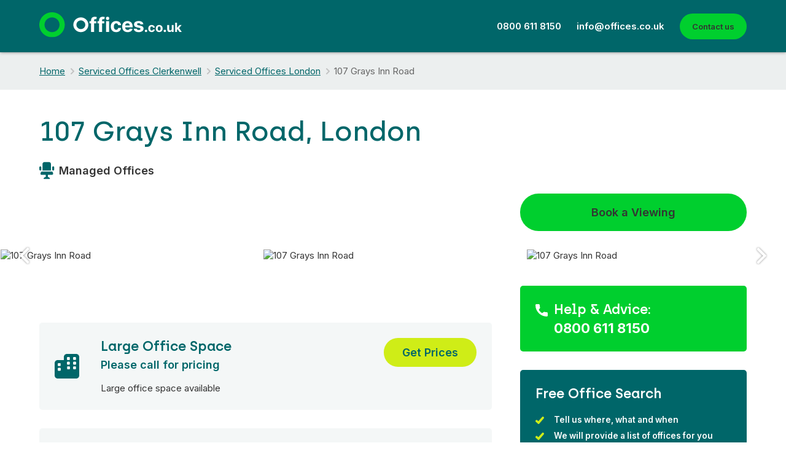

--- FILE ---
content_type: text/html; charset=UTF-8
request_url: https://www.offices.co.uk/building/107-grays-inn-road/
body_size: 12254
content:
<!DOCTYPE html><html lang="en"><head> <script type="text/javascript">
/* <![CDATA[ */
 var gform;gform||(document.addEventListener("gform_main_scripts_loaded",function(){gform.scriptsLoaded=!0}),document.addEventListener("gform/theme/scripts_loaded",function(){gform.themeScriptsLoaded=!0}),window.addEventListener("DOMContentLoaded",function(){gform.domLoaded=!0}),gform={domLoaded:!1,scriptsLoaded:!1,themeScriptsLoaded:!1,isFormEditor:()=>"function"==typeof InitializeEditor,callIfLoaded:function(o){return!(!gform.domLoaded||!gform.scriptsLoaded||!gform.themeScriptsLoaded&&!gform.isFormEditor()||(gform.isFormEditor()&&console.warn("The use of gform.initializeOnLoaded() is deprecated in the form editor context and will be removed in Gravity Forms 3.1."),o(),0))},initializeOnLoaded:function(o){gform.callIfLoaded(o)||(document.addEventListener("gform_main_scripts_loaded",()=>{gform.scriptsLoaded=!0,gform.callIfLoaded(o)}),document.addEventListener("gform/theme/scripts_loaded",()=>{gform.themeScriptsLoaded=!0,gform.callIfLoaded(o)}),window.addEventListener("DOMContentLoaded",()=>{gform.domLoaded=!0,gform.callIfLoaded(o)}))},hooks:{action:{},filter:{}},addAction:function(o,r,e,t){gform.addHook("action",o,r,e,t)},addFilter:function(o,r,e,t){gform.addHook("filter",o,r,e,t)},doAction:function(o){gform.doHook("action",o,arguments)},applyFilters:function(o){return gform.doHook("filter",o,arguments)},removeAction:function(o,r){gform.removeHook("action",o,r)},removeFilter:function(o,r,e){gform.removeHook("filter",o,r,e)},addHook:function(o,r,e,t,n){null==gform.hooks[o][r]&&(gform.hooks[o][r]=[]);var d=gform.hooks[o][r];null==n&&(n=r+"_"+d.length),gform.hooks[o][r].push({tag:n,callable:e,priority:t=null==t?10:t})},doHook:function(r,o,e){var t;if(e=Array.prototype.slice.call(e,1),null!=gform.hooks[r][o]&&((o=gform.hooks[r][o]).sort(function(o,r){return o.priority-r.priority}),o.forEach(function(o){"function"!=typeof(t=o.callable)&&(t=window[t]),"action"==r?t.apply(null,e):e[0]=t.apply(null,e)})),"filter"==r)return e[0]},removeHook:function(o,r,t,n){var e;null!=gform.hooks[o][r]&&(e=(e=gform.hooks[o][r]).filter(function(o,r,e){return!!(null!=n&&n!=o.tag||null!=t&&t!=o.priority)}),gform.hooks[o][r]=e)}}); 
/* ]]> */
</script>
<meta charset="utf-8" /><meta name="viewport" content="width=device-width" /><link media="all" href="https://www.offices.co.uk/wp-content/cache/autoptimize/css/autoptimize_033f2a43197fd5dd2b6ef47680b890a1.css" rel="stylesheet"><title>107 Grays Inn Road &#8211; Serviced Office Space London</title><link rel="apple-touch-icon-precomposed" href="https://www.offices.co.uk/wp-content/uploads/2024/05/Symbol.png" /><link rel="shortcut icon" href="https://www.offices.co.uk/wp-content/uploads/2024/05/Symbol.png" /> <script type="text/javascript" src="https://maps.googleapis.com/maps/api/js?key=AIzaSyBZmMTaVcp8rOnrTkMJjdRgagVWz9TLmIw"></script> <meta name='robots' content='index, follow, max-image-preview:large, max-snippet:-1, max-video-preview:-1' /><link rel="canonical" href="https://www.offices.co.uk/building/107-grays-inn-road/" /><meta property="og:locale" content="en_US" /><meta property="og:type" content="article" /><meta property="og:title" content="107 Grays Inn Road &#8211; Serviced Office Space London" /><meta property="og:url" content="https://www.offices.co.uk/building/107-grays-inn-road/" /><meta property="og:site_name" content="Offices.co.uk" /><meta property="article:modified_time" content="2022-08-15T09:46:31+00:00" /><meta name="twitter:card" content="summary_large_image" /> <script type="application/ld+json" class="yoast-schema-graph">{"@context":"https://schema.org","@graph":[{"@type":"WebPage","@id":"https://www.offices.co.uk/building/107-grays-inn-road/","url":"https://www.offices.co.uk/building/107-grays-inn-road/","name":"107 Grays Inn Road &#8211; Serviced Office Space London","isPartOf":{"@id":"https://www.offices.co.uk/#website"},"datePublished":"2022-08-01T09:05:38+00:00","dateModified":"2022-08-15T09:46:31+00:00","breadcrumb":{"@id":"https://www.offices.co.uk/building/107-grays-inn-road/#breadcrumb"},"inLanguage":"en-US","potentialAction":[{"@type":"ReadAction","target":["https://www.offices.co.uk/building/107-grays-inn-road/"]}]},{"@type":"BreadcrumbList","@id":"https://www.offices.co.uk/building/107-grays-inn-road/#breadcrumb","itemListElement":[{"@type":"ListItem","position":1,"name":"Home","item":"https://www.offices.co.uk/"},{"@type":"ListItem","position":2,"name":"Buildings","item":"https://www.offices.co.uk/building/"},{"@type":"ListItem","position":3,"name":"107 Grays Inn Road"}]},{"@type":"WebSite","@id":"https://www.offices.co.uk/#website","url":"https://www.offices.co.uk/","name":"Offices.co.uk","description":"Serviced Office Space available across the UK","publisher":{"@id":"https://www.offices.co.uk/#organization"},"potentialAction":[{"@type":"SearchAction","target":{"@type":"EntryPoint","urlTemplate":"https://www.offices.co.uk/?s={search_term_string}"},"query-input":{"@type":"PropertyValueSpecification","valueRequired":true,"valueName":"search_term_string"}}],"inLanguage":"en-US"},{"@type":"Organization","@id":"https://www.offices.co.uk/#organization","name":"Offices.co.uk Serviced Offices Ltd","alternateName":"Offices.co.uk","url":"https://www.offices.co.uk/","logo":{"@type":"ImageObject","inLanguage":"en-US","@id":"https://www.offices.co.uk/#/schema/logo/image/","url":"https://www.offices.co.uk/wp-content/uploads/2024/05/Symbol.png","contentUrl":"https://www.offices.co.uk/wp-content/uploads/2024/05/Symbol.png","width":952,"height":952,"caption":"Offices.co.uk Serviced Offices Ltd"},"image":{"@id":"https://www.offices.co.uk/#/schema/logo/image/"}}]}</script> <link href='https://fonts.gstatic.com' crossorigin='anonymous' rel='preconnect' /><link rel="alternate" type="application/rss+xml" title="Offices.co.uk &raquo; Feed" href="https://www.offices.co.uk/feed/" /><link rel="alternate" type="application/rss+xml" title="Offices.co.uk &raquo; Comments Feed" href="https://www.offices.co.uk/comments/feed/" /><link rel="alternate" title="oEmbed (JSON)" type="application/json+oembed" href="https://www.offices.co.uk/wp-json/oembed/1.0/embed?url=https%3A%2F%2Fwww.offices.co.uk%2Fbuilding%2F107-grays-inn-road%2F" /><link rel="alternate" title="oEmbed (XML)" type="text/xml+oembed" href="https://www.offices.co.uk/wp-json/oembed/1.0/embed?url=https%3A%2F%2Fwww.offices.co.uk%2Fbuilding%2F107-grays-inn-road%2F&#038;format=xml" /> <script type="text/javascript" src="https://www.offices.co.uk/wp/wp-includes/js/jquery/jquery.min.js?ver=3.7.1" id="jquery-core-js"></script> <link rel="https://api.w.org/" href="https://www.offices.co.uk/wp-json/" /><link rel="EditURI" type="application/rsd+xml" title="RSD" href="https://www.offices.co.uk/wp/xmlrpc.php?rsd" /><meta name="generator" content="WordPress 6.9" /><link rel='shortlink' href='https://www.offices.co.uk/?p=11447' /><link rel="icon" href="https://www.offices.co.uk/wp-content/uploads/2024/05/cropped-Symbol-32x32.png" sizes="32x32" /><link rel="icon" href="https://www.offices.co.uk/wp-content/uploads/2024/05/cropped-Symbol-192x192.png" sizes="192x192" /><link rel="apple-touch-icon" href="https://www.offices.co.uk/wp-content/uploads/2024/05/cropped-Symbol-180x180.png" /><meta name="msapplication-TileImage" content="https://www.offices.co.uk/wp-content/uploads/2024/05/cropped-Symbol-270x270.png" /></head><body><header class="main-header"><div class="top-band"><div class="wrapper"> <a href="https://www.offices.co.uk"><noscript><img class="logo" src="https://www.offices.co.uk/wp-content/uploads/2024/05/Primary-Logo-Alt-Bg-1.svg" alt="Offices.co.uk"></noscript><img class="lazyload logo" src='data:image/svg+xml,%3Csvg%20xmlns=%22http://www.w3.org/2000/svg%22%20viewBox=%220%200%20210%20140%22%3E%3C/svg%3E' data-src="https://www.offices.co.uk/wp-content/uploads/2024/05/Primary-Logo-Alt-Bg-1.svg" alt="Offices.co.uk"></a><div class="header-content"><nav class="main-navigation"> <a class="button" href="/contact/">Contact us</a></nav><ul class="contact-info"><li class="tel"><a href="tel:0800 611 8150">0800 611 8150</a></li><li class="email"><a href="mailto:info@offices.co.uk">info@offices.co.uk</a></li></ul></div></div></div></header><div class="breadcrumb-wrapper"><div class="wrapper"><ul class="breadcrumb"><li><a href="/">Home</a></li><li><a href="https://www.offices.co.uk/london/clerkenwell/">Serviced Offices Clerkenwell</a></li><li><a href="https://www.offices.co.uk/london/">Serviced Offices London</a></li><li>107 Grays Inn Road</li></ul></div></div><article class="building-details" itemscope itemtype="http://schema.org/Place" data-id="11447"><meta itemprop="url" content="https://www.offices.co.uk/building/107-grays-inn-road/" /><div class="content" style="padding-bottom:0;"><div class="wrapper"><h1><span itemprop="name">107 Grays Inn Road</span>, London</h1><ul class="features"><li class="office-type">Managed Offices</li></ul><div class="column-content building-summary"><div class="main"></div><div class="sub"><p><a class="button book-modal button-book-viewing" href="#modal-book-viewing">Book a Viewing</a></p></div></div></div></div><div class="gallery"><div class="slideshow owl-carousel"><div class="image-slide"> <noscript><img itemprop="image" src="https://portal.offices.co.uk/media/cache/gallery/uploads/building_images/107-grays-inn-road-office-space-london-6282179ebc72f427727480.png" alt="107 Grays Inn Road" /></noscript><img class="lazyload" itemprop="image" src='data:image/svg+xml,%3Csvg%20xmlns=%22http://www.w3.org/2000/svg%22%20viewBox=%220%200%20210%20140%22%3E%3C/svg%3E' data-src="https://portal.offices.co.uk/media/cache/gallery/uploads/building_images/107-grays-inn-road-office-space-london-6282179ebc72f427727480.png" alt="107 Grays Inn Road" /></div><div class="image-slide"> <noscript><img itemprop="image" src="https://portal.offices.co.uk/media/cache/gallery/uploads/building_images/107-grays-inn-road-office-space-2-london-628217bf42914829133056.png" alt="107 Grays Inn Road" /></noscript><img class="lazyload" itemprop="image" src='data:image/svg+xml,%3Csvg%20xmlns=%22http://www.w3.org/2000/svg%22%20viewBox=%220%200%20210%20140%22%3E%3C/svg%3E' data-src="https://portal.offices.co.uk/media/cache/gallery/uploads/building_images/107-grays-inn-road-office-space-2-london-628217bf42914829133056.png" alt="107 Grays Inn Road" /></div><div class="image-slide"> <noscript><img itemprop="image" src="https://portal.offices.co.uk/media/cache/gallery/uploads/building_images/107-grays-inn-road-office-space-3-london-628217de594d1985920311.png" alt="107 Grays Inn Road" /></noscript><img class="lazyload" itemprop="image" src='data:image/svg+xml,%3Csvg%20xmlns=%22http://www.w3.org/2000/svg%22%20viewBox=%220%200%20210%20140%22%3E%3C/svg%3E' data-src="https://portal.offices.co.uk/media/cache/gallery/uploads/building_images/107-grays-inn-road-office-space-3-london-628217de594d1985920311.png" alt="107 Grays Inn Road" /></div><div class="image-slide"> <noscript><img itemprop="image" src="https://portal.offices.co.uk/media/cache/gallery/uploads/building_images/107-grays-inn-road-office-space-4-london-628217fda7b9c032318327.png" alt="107 Grays Inn Road" /></noscript><img class="lazyload" itemprop="image" src='data:image/svg+xml,%3Csvg%20xmlns=%22http://www.w3.org/2000/svg%22%20viewBox=%220%200%20210%20140%22%3E%3C/svg%3E' data-src="https://portal.offices.co.uk/media/cache/gallery/uploads/building_images/107-grays-inn-road-office-space-4-london-628217fda7b9c032318327.png" alt="107 Grays Inn Road" /></div><div class="image-slide"> <noscript><img itemprop="image" src="https://portal.offices.co.uk/media/cache/gallery/uploads/building_images/107-grays-inn-road-office-space-5-london-6282181b4f701419131279.png" alt="107 Grays Inn Road" /></noscript><img class="lazyload" itemprop="image" src='data:image/svg+xml,%3Csvg%20xmlns=%22http://www.w3.org/2000/svg%22%20viewBox=%220%200%20210%20140%22%3E%3C/svg%3E' data-src="https://portal.offices.co.uk/media/cache/gallery/uploads/building_images/107-grays-inn-road-office-space-5-london-6282181b4f701419131279.png" alt="107 Grays Inn Road" /></div><div class="image-slide"> <noscript><img itemprop="image" src="https://portal.offices.co.uk/media/cache/gallery/uploads/building_images/107-grays-inn-road-office-space-6-london-6282183932a01552135401.png" alt="107 Grays Inn Road" /></noscript><img class="lazyload" itemprop="image" src='data:image/svg+xml,%3Csvg%20xmlns=%22http://www.w3.org/2000/svg%22%20viewBox=%220%200%20210%20140%22%3E%3C/svg%3E' data-src="https://portal.offices.co.uk/media/cache/gallery/uploads/building_images/107-grays-inn-road-office-space-6-london-6282183932a01552135401.png" alt="107 Grays Inn Road" /></div></div></div><div class="content"><div class="wrapper"><div class="column-content"><div class="main"><div class="building-description" itemprop="description"></div><div class="building-services"><div class="box box-service box-service-large-office"><div class="header"><div class="service-title"><h3>Large Office Space</h3><p class="subtitle">Please call for pricing</p></div><div class="service-action"> <a class="button book-modal" href="#modal-book-viewing">Get Prices</a></div></div><div class="service-details"><p>Large office space available</p></div></div><div class="box box-service box-service-office"><div class="header"><div class="service-title"><h3>Office Space</h3><p class="subtitle">Please call for pricing</p></div><div class="service-action"> <a class="button book-modal" href="#modal-book-viewing">Get Prices</a></div></div><div class="service-details"><p>Private offices of all sizes available, please call</p></div></div><div class="box box-service box-service-coworking-space"><div class="header"><div class="service-title"><h3>Coworking Space</h3><p class="subtitle">Please call for pricing</p></div><div class="service-action"> <a class="button book-modal" href="#modal-book-viewing">Get Prices</a></div></div><div class="service-details"><p>Hot desking and dedicated desks are available - please call</p></div></div></div><div class="building-address"><h3>Office Address:</h3><p> 107 Grays Inn Road, <span itemtype="https://schema.org/PostalAddress" itemscope itemprop="address"> <span itemprop="streetAddress">107 Grays Inn Road</span>, <span itemprop="addressRegion">London</span>, <span itemprop="postalCode">WC1X 8TZ</span></p></div><div id="map_canvas"></div><div itemprop="geo" itemscope itemtype="http://schema.org/GeoCoordinates"><meta itemprop="latitude" content="51.52353" /><meta itemprop="longitude" content="-0.115202" /></div><ul class="transport-links"><li class="underground" itemprop="amenityFeature">Nearest underground tube (6 Mins walk)</li><li class="bus" itemprop="amenityFeature">Bus Stop (6 Mins)</li><li class="train" itemprop="amenityFeature">Train Station (11 Mins walk)</li></ul><h3>Facilities available</h3><ul class="check-list cols cols-2"><li class="col" itemprop="amenityFeature">24 Hour Access</li><li class="col" itemprop="amenityFeature">Bike Storage</li><li class="col" itemprop="amenityFeature">Call Answering</li><li class="col" itemprop="amenityFeature">CCTV Security</li><li class="col" itemprop="amenityFeature">City/Town Centre</li><li class="col" itemprop="amenityFeature">Cleaning</li><li class="col" itemprop="amenityFeature">Disabled Facilities</li><li class="col" itemprop="amenityFeature">Furnished</li><li class="col" itemprop="amenityFeature">High Speed Internet</li><li class="col" itemprop="amenityFeature">Kitchen</li><li class="col" itemprop="amenityFeature">Mail Collection/Forwarding</li><li class="col" itemprop="amenityFeature">On-Site Management</li><li class="col" itemprop="amenityFeature">Phone Booths</li><li class="col" itemprop="amenityFeature">Recycling</li><li class="col" itemprop="amenityFeature">Showers</li><li class="col" itemprop="amenityFeature">Staffed Reception</li><li class="col" itemprop="amenityFeature">Toilets</li></ul><div class="building-features"></div><div class="building-cta"><h3>Secure your Office at 107 Grays Inn Road</h3><div class="cta-buttons"> <a class="button book-modal book-viewing" href="#modal-book-viewing">Book a Viewing</a> <a class="button button-alt book-modal" href="#modal-book-viewing">Get Prices</a></div></div></div><div class="sub"><div class="box box-contact"><h3 class="phone">Help &amp; Advice:</h3> <a class="tel" href="tel:0800 611 8150">0800 611 8150</a></div><div class="box box-search"><h3>Free Office Search</h3><ul class="check-list"><li>Tell us where, what and when</li><li>We will provide a list of offices for you</li><li>Free Help &amp; Advice on 0800 611 8150</li></ul> <script type="text/javascript">var gform;gform||(document.addEventListener("gform_main_scripts_loaded",function(){gform.scriptsLoaded=!0}),document.addEventListener("gform/theme/scripts_loaded",function(){gform.themeScriptsLoaded=!0}),window.addEventListener("DOMContentLoaded",function(){gform.domLoaded=!0}),gform={domLoaded:!1,scriptsLoaded:!1,themeScriptsLoaded:!1,isFormEditor:()=>"function"==typeof InitializeEditor,callIfLoaded:function(o){return!(!gform.domLoaded||!gform.scriptsLoaded||!gform.themeScriptsLoaded&&!gform.isFormEditor()||(gform.isFormEditor()&&console.warn("The use of gform.initializeOnLoaded() is deprecated in the form editor context and will be removed in Gravity Forms 3.1."),o(),0))},initializeOnLoaded:function(o){gform.callIfLoaded(o)||(document.addEventListener("gform_main_scripts_loaded",()=>{gform.scriptsLoaded=!0,gform.callIfLoaded(o)}),document.addEventListener("gform/theme/scripts_loaded",()=>{gform.themeScriptsLoaded=!0,gform.callIfLoaded(o)}),window.addEventListener("DOMContentLoaded",()=>{gform.domLoaded=!0,gform.callIfLoaded(o)}))},hooks:{action:{},filter:{}},addAction:function(o,r,e,t){gform.addHook("action",o,r,e,t)},addFilter:function(o,r,e,t){gform.addHook("filter",o,r,e,t)},doAction:function(o){gform.doHook("action",o,arguments)},applyFilters:function(o){return gform.doHook("filter",o,arguments)},removeAction:function(o,r){gform.removeHook("action",o,r)},removeFilter:function(o,r,e){gform.removeHook("filter",o,r,e)},addHook:function(o,r,e,t,n){null==gform.hooks[o][r]&&(gform.hooks[o][r]=[]);var d=gform.hooks[o][r];null==n&&(n=r+"_"+d.length),gform.hooks[o][r].push({tag:n,callable:e,priority:t=null==t?10:t})},doHook:function(r,o,e){var t;if(e=Array.prototype.slice.call(e,1),null!=gform.hooks[r][o]&&((o=gform.hooks[r][o]).sort(function(o,r){return o.priority-r.priority}),o.forEach(function(o){"function"!=typeof(t=o.callable)&&(t=window[t]),"action"==r?t.apply(null,e):e[0]=t.apply(null,e)})),"filter"==r)return e[0]},removeHook:function(o,r,t,n){var e;null!=gform.hooks[o][r]&&(e=(e=gform.hooks[o][r]).filter(function(o,r,e){return!!(null!=n&&n!=o.tag||null!=t&&t!=o.priority)}),gform.hooks[o][r]=e)}});</script> <div class='gf_browser_chrome gform_wrapper gform_legacy_markup_wrapper gform-theme--no-framework' data-form-theme='legacy' data-form-index='0' id='gform_wrapper_4' ><form method='post' enctype='multipart/form-data'  id='gform_4'  action='/building/107-grays-inn-road/' data-formid='4' novalidate><div class='gform-body gform_body'><ul id='gform_fields_4' class='gform_fields top_label form_sublabel_below description_below validation_below'><li id="field_4_1" class="gfield gfield--type-text text gfield_contains_required field_sublabel_below gfield--no-description field_description_below field_validation_below gfield_visibility_visible"  data-js-reload="field_4_1" ><label class='gfield_label gform-field-label' for='input_4_1'>Name<span class="gfield_required"><span class="gfield_required gfield_required_asterisk">*</span></span></label><div class='ginput_container ginput_container_text'><input name='input_1' id='input_4_1' type='text' value='' class='medium'    placeholder='Name' aria-required="true" aria-invalid="false"   /></div></li><li id="field_4_2" class="gfield gfield--type-text text gfield_contains_required field_sublabel_below gfield--no-description field_description_below field_validation_below gfield_visibility_visible"  data-js-reload="field_4_2" ><label class='gfield_label gform-field-label' for='input_4_2'>Business<span class="gfield_required"><span class="gfield_required gfield_required_asterisk">*</span></span></label><div class='ginput_container ginput_container_text'><input name='input_2' id='input_4_2' type='text' value='' class='medium'    placeholder='Business' aria-required="true" aria-invalid="false"   /></div></li><li id="field_4_3" class="gfield gfield--type-text text gfield_contains_required field_sublabel_below gfield--no-description field_description_below field_validation_below gfield_visibility_visible"  data-js-reload="field_4_3" ><label class='gfield_label gform-field-label' for='input_4_3'>Phone<span class="gfield_required"><span class="gfield_required gfield_required_asterisk">*</span></span></label><div class='ginput_container ginput_container_text'><input name='input_3' id='input_4_3' type='text' value='' class='medium'    placeholder='Phone' aria-required="true" aria-invalid="false"   /></div></li><li id="field_4_4" class="gfield gfield--type-email text gfield_contains_required field_sublabel_below gfield--no-description field_description_below field_validation_below gfield_visibility_visible"  data-js-reload="field_4_4" ><label class='gfield_label gform-field-label' for='input_4_4'>Email<span class="gfield_required"><span class="gfield_required gfield_required_asterisk">*</span></span></label><div class='ginput_container ginput_container_email'> <input name='input_4' id='input_4_4' type='email' value='' class='medium'   placeholder='Email' aria-required="true" aria-invalid="false"  /></div></li><li id="field_4_11" class="gfield gfield--type-textarea gfield--width-full text gfield_contains_required field_sublabel_below gfield--no-description field_description_below field_validation_below gfield_visibility_visible"  data-js-reload="field_4_11" ><label class='gfield_label gform-field-label' for='input_4_11'>Requirements<span class="gfield_required"><span class="gfield_required gfield_required_asterisk">*</span></span></label><div class='ginput_container ginput_container_textarea'><textarea name='input_11' id='input_4_11' class='textarea medium'    placeholder='Requirements?' aria-required="true" aria-invalid="false"   rows='10' cols='50'></textarea></div></li><li id="field_4_10" class="gfield gfield--type-hidden gform_hidden field_sublabel_below gfield--no-description field_description_below field_validation_below gfield_visibility_visible"  data-js-reload="field_4_10" ><div class='ginput_container ginput_container_text'><input name='input_10' id='input_4_10' type='hidden' class='gform_hidden'  aria-invalid="false" value='https://www.offices.co.uk/building/107-grays-inn-road/' /></div></li></ul></div><div class='gform-footer gform_footer top_label'> <input type='submit' id='gform_submit_button_4' class='gform_button button' onclick='gform.submission.handleButtonClick(this)' value='Submit'  /> <input type='hidden' class='gform_hidden' name='gform_submission_method' data-js='gform_submission_method_4' value='postback' /> <input type='hidden' class='gform_hidden' name='is_submit_4' value='1' /> <input type='hidden' class='gform_hidden' name='gform_submit' value='4' /> <input type='hidden' class='gform_hidden' name='gform_unique_id' value='' /> <input type='hidden' class='gform_hidden' name='state_4' value='WyJbXSIsIjA3MzI1ODVmMTAxMTA0YTJmZGJiMzNkYmVlZDExYzY5Il0=' /> <input type='hidden' autocomplete='off' class='gform_hidden' name='gform_target_page_number_4' id='gform_target_page_number_4' value='0' /> <input type='hidden' autocomplete='off' class='gform_hidden' name='gform_source_page_number_4' id='gform_source_page_number_4' value='1' /> <input type='hidden' name='gform_field_values' value='' /></div><p style="display: none !important;" class="akismet-fields-container" data-prefix="ak_"><label>&#916;<textarea name="ak_hp_textarea" cols="45" rows="8" maxlength="100"></textarea></label><input type="hidden" id="ak_js_1" name="ak_js" value="66"/><script>document.getElementById( "ak_js_1" ).setAttribute( "value", ( new Date() ).getTime() );</script></p></form></div><script type="text/javascript">gform.initializeOnLoaded( function() {gformInitSpinner( 4, 'https://www.offices.co.uk/wp-content/themes/nc-office-v2/img/ajax-loader.gif', true );jQuery('#gform_ajax_frame_4').on('load',function(){var contents = jQuery(this).contents().find('*').html();var is_postback = contents.indexOf('GF_AJAX_POSTBACK') >= 0;if(!is_postback){return;}var form_content = jQuery(this).contents().find('#gform_wrapper_4');var is_confirmation = jQuery(this).contents().find('#gform_confirmation_wrapper_4').length > 0;var is_redirect = contents.indexOf('gformRedirect(){') >= 0;var is_form = form_content.length > 0 && ! is_redirect && ! is_confirmation;var mt = parseInt(jQuery('html').css('margin-top'), 10) + parseInt(jQuery('body').css('margin-top'), 10) + 100;if(is_form){jQuery('#gform_wrapper_4').html(form_content.html());if(form_content.hasClass('gform_validation_error')){jQuery('#gform_wrapper_4').addClass('gform_validation_error');} else {jQuery('#gform_wrapper_4').removeClass('gform_validation_error');}setTimeout( function() { /* delay the scroll by 50 milliseconds to fix a bug in chrome */  }, 50 );if(window['gformInitDatepicker']) {gformInitDatepicker();}if(window['gformInitPriceFields']) {gformInitPriceFields();}var current_page = jQuery('#gform_source_page_number_4').val();gformInitSpinner( 4, 'https://www.offices.co.uk/wp-content/themes/nc-office-v2/img/ajax-loader.gif', true );jQuery(document).trigger('gform_page_loaded', [4, current_page]);window['gf_submitting_4'] = false;}else if(!is_redirect){var confirmation_content = jQuery(this).contents().find('.GF_AJAX_POSTBACK').html();if(!confirmation_content){confirmation_content = contents;}jQuery('#gform_wrapper_4').replaceWith(confirmation_content);jQuery(document).trigger('gform_confirmation_loaded', [4]);window['gf_submitting_4'] = false;wp.a11y.speak(jQuery('#gform_confirmation_message_4').text());}else{jQuery('#gform_4').append(contents);if(window['gformRedirect']) {gformRedirect();}}jQuery(document).trigger("gform_pre_post_render", [{ formId: "4", currentPage: "current_page", abort: function() { this.preventDefault(); } }]);                if (event && event.defaultPrevented) {                return;         }        const gformWrapperDiv = document.getElementById( "gform_wrapper_4" );        if ( gformWrapperDiv ) {            const visibilitySpan = document.createElement( "span" );            visibilitySpan.id = "gform_visibility_test_4";            gformWrapperDiv.insertAdjacentElement( "afterend", visibilitySpan );        }        const visibilityTestDiv = document.getElementById( "gform_visibility_test_4" );        let postRenderFired = false;                function triggerPostRender() {            if ( postRenderFired ) {                return;            }            postRenderFired = true;            jQuery( document ).trigger( 'gform_post_render', [4, current_page] );            gform.utils.trigger( { event: 'gform/postRender', native: false, data: { formId: 4, currentPage: current_page } } );            gform.utils.trigger( { event: 'gform/post_render', native: false, data: { formId: 4, currentPage: current_page } } );            if ( visibilityTestDiv ) {                visibilityTestDiv.parentNode.removeChild( visibilityTestDiv );            }        }        function debounce( func, wait, immediate ) {            var timeout;            return function() {                var context = this, args = arguments;                var later = function() {                    timeout = null;                    if ( !immediate ) func.apply( context, args );                };                var callNow = immediate && !timeout;                clearTimeout( timeout );                timeout = setTimeout( later, wait );                if ( callNow ) func.apply( context, args );            };        }        const debouncedTriggerPostRender = debounce( function() {            triggerPostRender();        }, 200 );        if ( visibilityTestDiv && visibilityTestDiv.offsetParent === null ) {            const observer = new MutationObserver( ( mutations ) => {                mutations.forEach( ( mutation ) => {                    if ( mutation.type === 'attributes' && visibilityTestDiv.offsetParent !== null ) {                        debouncedTriggerPostRender();                        observer.disconnect();                    }                });            });            observer.observe( document.body, {                attributes: true,                childList: false,                subtree: true,                attributeFilter: [ 'style', 'class' ],            });        } else {            triggerPostRender();        }    } );} );</script> <p class="footnote"><small>We promise only to contact you about your office search</small></p></div></div></div></div></div></article> <script>function initMap() {
                // Set up our locations
                var locations = [
                  ['107 Grays Inn Road', 51.52353, -0.115202, 5]
                ];

                
                var map = new google.maps.Map(document.getElementById('map_canvas'), {
                  zoom: 16,
                  center: new google.maps.LatLng(51.52353, -0.115202),
                  mapTypeId: google.maps.MapTypeId.ROADMAP,
                  scrollwheel: false,
                  mapTypeControl: false,
                  streetViewControl: false,
                  //styles: styles
                });

                var infowindow = new google.maps.InfoWindow({maxWidth: 250});

                // Set our marker icon
                var markerIcon = {
                    path: 'M11 2c-3.9 0-7 3.1-7 7 0 5.3 7 13 7 13 0 0 7-7.7 7-13 0-3.9-3.1-7-7-7Zm0 9.5c-1.4 0-2.5-1.1-2.5-2.5 0-1.4 1.1-2.5 2.5-2.5 1.4 0 2.5 1.1 2.5 2.5 0 1.4-1.1 2.5-2.5 2.5Z',
                    scale: 1.6363636363636363636363636364,
                    anchor: new google.maps.Point(11, 22),
                    fillOpacity: 1,
                    fillColor: '#00cf2e',
                    strokeOpacity: 0
                };

                var marker, i;
                var markers = new Array();

                for (i = 0; i < locations.length; i++) {
                  marker = new google.maps.Marker({
                    position: new google.maps.LatLng(locations[i][1], locations[i][2]),
                    icon: markerIcon,
                    map: map
                  });

                  markers.push(marker);

                }

                function AutoCenter() {
                  //  Create a new viewpoint bound
                  var bounds = new google.maps.LatLngBounds();
                  //  Go through each...
                  jQuery.each(markers, function (index, marker) {
                  bounds.extend(marker.position);
                  });
                  //  Fit these bounds to the map
                  //map.fitBounds(bounds);
                }
                AutoCenter();
            }</script> <div id="modal-book-viewing" class="box modal-form fancybox-content"> <a class="close-modal"  href="javascript:;" onclick="jQuery.fancybox.close();">Close</a><h2>Book a Viewing or Get Prices</h2><p class="phone"><a href="tel:0800 611 8150">0800 611 8150</a></p><p>Complete the form and we will get straight back to you.</p><div class='gf_browser_chrome gform_wrapper gform_legacy_markup_wrapper gform-theme--no-framework' data-form-theme='legacy' data-form-index='0' id='gform_wrapper_13' ><form method='post' enctype='multipart/form-data'  id='gform_13'  action='/building/107-grays-inn-road/' data-formid='13' novalidate><div class='gform-body gform_body'><ul id='gform_fields_13' class='gform_fields top_label form_sublabel_below description_below validation_below'><li id="field_13_1" class="gfield gfield--type-text text gfield_contains_required field_sublabel_below gfield--no-description field_description_below field_validation_below gfield_visibility_visible"  data-js-reload="field_13_1" ><label class='gfield_label gform-field-label' for='input_13_1'>Name<span class="gfield_required"><span class="gfield_required gfield_required_asterisk">*</span></span></label><div class='ginput_container ginput_container_text'><input name='input_1' id='input_13_1' type='text' value='' class='medium'    placeholder='Name' aria-required="true" aria-invalid="false"   /></div></li><li id="field_13_2" class="gfield gfield--type-text text gfield_contains_required field_sublabel_below gfield--no-description field_description_below field_validation_below gfield_visibility_visible"  data-js-reload="field_13_2" ><label class='gfield_label gform-field-label' for='input_13_2'>Business<span class="gfield_required"><span class="gfield_required gfield_required_asterisk">*</span></span></label><div class='ginput_container ginput_container_text'><input name='input_2' id='input_13_2' type='text' value='' class='medium'    placeholder='Business' aria-required="true" aria-invalid="false"   /></div></li><li id="field_13_3" class="gfield gfield--type-text text gfield_contains_required field_sublabel_below gfield--no-description field_description_below field_validation_below gfield_visibility_visible"  data-js-reload="field_13_3" ><label class='gfield_label gform-field-label' for='input_13_3'>Phone<span class="gfield_required"><span class="gfield_required gfield_required_asterisk">*</span></span></label><div class='ginput_container ginput_container_text'><input name='input_3' id='input_13_3' type='text' value='' class='medium'    placeholder='Phone' aria-required="true" aria-invalid="false"   /></div></li><li id="field_13_4" class="gfield gfield--type-email text gfield_contains_required field_sublabel_below gfield--no-description field_description_below field_validation_below gfield_visibility_visible"  data-js-reload="field_13_4" ><label class='gfield_label gform-field-label' for='input_13_4'>Email<span class="gfield_required"><span class="gfield_required gfield_required_asterisk">*</span></span></label><div class='ginput_container ginput_container_email'> <input name='input_4' id='input_13_4' type='email' value='' class='medium'   placeholder='Email' aria-required="true" aria-invalid="false"  /></div></li><li id="field_13_12" class="gfield gfield--type-textarea gfield--width-full text gfield_contains_required field_sublabel_below gfield--no-description field_description_below field_validation_below gfield_visibility_visible"  data-js-reload="field_13_12" ><label class='gfield_label gform-field-label' for='input_13_12'>Requirements<span class="gfield_required"><span class="gfield_required gfield_required_asterisk">*</span></span></label><div class='ginput_container ginput_container_textarea'><textarea name='input_12' id='input_13_12' class='textarea medium'    placeholder='Requirements?' aria-required="true" aria-invalid="false"   rows='10' cols='50'></textarea></div></li></ul></div><div class='gform-footer gform_footer top_label'> <input type='submit' id='gform_submit_button_13' class='gform_button button' onclick='gform.submission.handleButtonClick(this)' value='Submit'  /> <input type='hidden' class='gform_hidden' name='gform_submission_method' data-js='gform_submission_method_13' value='postback' /> <input type='hidden' class='gform_hidden' name='is_submit_13' value='1' /> <input type='hidden' class='gform_hidden' name='gform_submit' value='13' /> <input type='hidden' class='gform_hidden' name='gform_unique_id' value='' /> <input type='hidden' class='gform_hidden' name='state_13' value='WyJbXSIsIjA3MzI1ODVmMTAxMTA0YTJmZGJiMzNkYmVlZDExYzY5Il0=' /> <input type='hidden' autocomplete='off' class='gform_hidden' name='gform_target_page_number_13' id='gform_target_page_number_13' value='0' /> <input type='hidden' autocomplete='off' class='gform_hidden' name='gform_source_page_number_13' id='gform_source_page_number_13' value='1' /> <input type='hidden' name='gform_field_values' value='' /></div><p style="display: none !important;" class="akismet-fields-container" data-prefix="ak_"><label>&#916;<textarea name="ak_hp_textarea" cols="45" rows="8" maxlength="100"></textarea></label><input type="hidden" id="ak_js_2" name="ak_js" value="0"/><script>document.getElementById( "ak_js_2" ).setAttribute( "value", ( new Date() ).getTime() );</script></p></form></div><script type="text/javascript">gform.initializeOnLoaded( function() {gformInitSpinner( 13, 'https://www.offices.co.uk/wp-content/themes/nc-office-v2/img/ajax-loader.gif', true );jQuery('#gform_ajax_frame_13').on('load',function(){var contents = jQuery(this).contents().find('*').html();var is_postback = contents.indexOf('GF_AJAX_POSTBACK') >= 0;if(!is_postback){return;}var form_content = jQuery(this).contents().find('#gform_wrapper_13');var is_confirmation = jQuery(this).contents().find('#gform_confirmation_wrapper_13').length > 0;var is_redirect = contents.indexOf('gformRedirect(){') >= 0;var is_form = form_content.length > 0 && ! is_redirect && ! is_confirmation;var mt = parseInt(jQuery('html').css('margin-top'), 10) + parseInt(jQuery('body').css('margin-top'), 10) + 100;if(is_form){jQuery('#gform_wrapper_13').html(form_content.html());if(form_content.hasClass('gform_validation_error')){jQuery('#gform_wrapper_13').addClass('gform_validation_error');} else {jQuery('#gform_wrapper_13').removeClass('gform_validation_error');}setTimeout( function() { /* delay the scroll by 50 milliseconds to fix a bug in chrome */  }, 50 );if(window['gformInitDatepicker']) {gformInitDatepicker();}if(window['gformInitPriceFields']) {gformInitPriceFields();}var current_page = jQuery('#gform_source_page_number_13').val();gformInitSpinner( 13, 'https://www.offices.co.uk/wp-content/themes/nc-office-v2/img/ajax-loader.gif', true );jQuery(document).trigger('gform_page_loaded', [13, current_page]);window['gf_submitting_13'] = false;}else if(!is_redirect){var confirmation_content = jQuery(this).contents().find('.GF_AJAX_POSTBACK').html();if(!confirmation_content){confirmation_content = contents;}jQuery('#gform_wrapper_13').replaceWith(confirmation_content);jQuery(document).trigger('gform_confirmation_loaded', [13]);window['gf_submitting_13'] = false;wp.a11y.speak(jQuery('#gform_confirmation_message_13').text());}else{jQuery('#gform_13').append(contents);if(window['gformRedirect']) {gformRedirect();}}jQuery(document).trigger("gform_pre_post_render", [{ formId: "13", currentPage: "current_page", abort: function() { this.preventDefault(); } }]);                if (event && event.defaultPrevented) {                return;         }        const gformWrapperDiv = document.getElementById( "gform_wrapper_13" );        if ( gformWrapperDiv ) {            const visibilitySpan = document.createElement( "span" );            visibilitySpan.id = "gform_visibility_test_13";            gformWrapperDiv.insertAdjacentElement( "afterend", visibilitySpan );        }        const visibilityTestDiv = document.getElementById( "gform_visibility_test_13" );        let postRenderFired = false;                function triggerPostRender() {            if ( postRenderFired ) {                return;            }            postRenderFired = true;            jQuery( document ).trigger( 'gform_post_render', [13, current_page] );            gform.utils.trigger( { event: 'gform/postRender', native: false, data: { formId: 13, currentPage: current_page } } );            gform.utils.trigger( { event: 'gform/post_render', native: false, data: { formId: 13, currentPage: current_page } } );            if ( visibilityTestDiv ) {                visibilityTestDiv.parentNode.removeChild( visibilityTestDiv );            }        }        function debounce( func, wait, immediate ) {            var timeout;            return function() {                var context = this, args = arguments;                var later = function() {                    timeout = null;                    if ( !immediate ) func.apply( context, args );                };                var callNow = immediate && !timeout;                clearTimeout( timeout );                timeout = setTimeout( later, wait );                if ( callNow ) func.apply( context, args );            };        }        const debouncedTriggerPostRender = debounce( function() {            triggerPostRender();        }, 200 );        if ( visibilityTestDiv && visibilityTestDiv.offsetParent === null ) {            const observer = new MutationObserver( ( mutations ) => {                mutations.forEach( ( mutation ) => {                    if ( mutation.type === 'attributes' && visibilityTestDiv.offsetParent !== null ) {                        debouncedTriggerPostRender();                        observer.disconnect();                    }                });            });            observer.observe( document.body, {                attributes: true,                childList: false,                subtree: true,                attributeFilter: [ 'style', 'class' ],            });        } else {            triggerPostRender();        }    } );} );</script> </div><div class="content band-green book-viewing"><div class="wrapper"><h2>Start Your Office Search</h2><p class="subtitle">Complete the simple form and we will provide some options for you&hellip;</p><div class='gf_browser_chrome gform_wrapper gform_legacy_markup_wrapper gform-theme--no-framework' data-form-theme='legacy' data-form-index='0' id='gform_wrapper_1' ><form method='post' enctype='multipart/form-data'  id='gform_1'  action='/building/107-grays-inn-road/' data-formid='1' novalidate><div class='gform-body gform_body'><ul id='gform_fields_1' class='gform_fields top_label form_sublabel_below description_below validation_below'><li id="field_1_1" class="gfield gfield--type-text text gfield_contains_required field_sublabel_below gfield--no-description field_description_below field_validation_below gfield_visibility_visible"  data-js-reload="field_1_1" ><label class='gfield_label gform-field-label' for='input_1_1'>Name<span class="gfield_required"><span class="gfield_required gfield_required_asterisk">*</span></span></label><div class='ginput_container ginput_container_text'><input name='input_1' id='input_1_1' type='text' value='' class='medium'    placeholder='Name' aria-required="true" aria-invalid="false"   /></div></li><li id="field_1_2" class="gfield gfield--type-text text gfield_contains_required field_sublabel_below gfield--no-description field_description_below field_validation_below gfield_visibility_visible"  data-js-reload="field_1_2" ><label class='gfield_label gform-field-label' for='input_1_2'>Business<span class="gfield_required"><span class="gfield_required gfield_required_asterisk">*</span></span></label><div class='ginput_container ginput_container_text'><input name='input_2' id='input_1_2' type='text' value='' class='medium'    placeholder='Business' aria-required="true" aria-invalid="false"   /></div></li><li id="field_1_3" class="gfield gfield--type-text text gfield_contains_required field_sublabel_below gfield--no-description field_description_below field_validation_below gfield_visibility_visible"  data-js-reload="field_1_3" ><label class='gfield_label gform-field-label' for='input_1_3'>Phone<span class="gfield_required"><span class="gfield_required gfield_required_asterisk">*</span></span></label><div class='ginput_container ginput_container_text'><input name='input_3' id='input_1_3' type='text' value='' class='medium'    placeholder='Phone' aria-required="true" aria-invalid="false"   /></div></li><li id="field_1_4" class="gfield gfield--type-email text gfield_contains_required field_sublabel_below gfield--no-description field_description_below field_validation_below gfield_visibility_visible"  data-js-reload="field_1_4" ><label class='gfield_label gform-field-label' for='input_1_4'>Email<span class="gfield_required"><span class="gfield_required gfield_required_asterisk">*</span></span></label><div class='ginput_container ginput_container_email'> <input name='input_4' id='input_1_4' type='email' value='' class='medium'   placeholder='Email' aria-required="true" aria-invalid="false"  /></div></li><li id="field_1_12" class="gfield gfield--type-textarea gfield--width-full text gfield_contains_required field_sublabel_below gfield--no-description field_description_below field_validation_below gfield_visibility_visible"  data-js-reload="field_1_12" ><label class='gfield_label gform-field-label' for='input_1_12'>Requirements<span class="gfield_required"><span class="gfield_required gfield_required_asterisk">*</span></span></label><div class='ginput_container ginput_container_textarea'><textarea name='input_12' id='input_1_12' class='textarea medium'    placeholder='Requirements?' aria-required="true" aria-invalid="false"   rows='10' cols='50'></textarea></div></li><li id="field_1_10" class="gfield gfield--type-html gfield_html gfield_no_follows_desc field_sublabel_below gfield--no-description field_description_below field_validation_below gfield_visibility_visible"  data-js-reload="field_1_10" ><p class="form-note">We promise only to contact you about your office search</p></li><li id="field_1_11" class="gfield gfield--type-hidden gform_hidden field_sublabel_below gfield--no-description field_description_below field_validation_below gfield_visibility_visible"  data-js-reload="field_1_11" ><div class='ginput_container ginput_container_text'><input name='input_11' id='input_1_11' type='hidden' class='gform_hidden'  aria-invalid="false" value='https://www.offices.co.uk/building/107-grays-inn-road/' /></div></li></ul></div><div class='gform-footer gform_footer top_label'> <input type='submit' id='gform_submit_button_1' class='gform_button button' onclick='gform.submission.handleButtonClick(this)' value='Submit'  /> <input type='hidden' class='gform_hidden' name='gform_submission_method' data-js='gform_submission_method_1' value='postback' /> <input type='hidden' class='gform_hidden' name='is_submit_1' value='1' /> <input type='hidden' class='gform_hidden' name='gform_submit' value='1' /> <input type='hidden' class='gform_hidden' name='gform_unique_id' value='' /> <input type='hidden' class='gform_hidden' name='state_1' value='WyJbXSIsIjA3MzI1ODVmMTAxMTA0YTJmZGJiMzNkYmVlZDExYzY5Il0=' /> <input type='hidden' autocomplete='off' class='gform_hidden' name='gform_target_page_number_1' id='gform_target_page_number_1' value='0' /> <input type='hidden' autocomplete='off' class='gform_hidden' name='gform_source_page_number_1' id='gform_source_page_number_1' value='1' /> <input type='hidden' name='gform_field_values' value='' /></div><p style="display: none !important;" class="akismet-fields-container" data-prefix="ak_"><label>&#916;<textarea name="ak_hp_textarea" cols="45" rows="8" maxlength="100"></textarea></label><input type="hidden" id="ak_js_3" name="ak_js" value="28"/><script>document.getElementById( "ak_js_3" ).setAttribute( "value", ( new Date() ).getTime() );</script></p></form></div><script type="text/javascript">gform.initializeOnLoaded( function() {gformInitSpinner( 1, 'https://www.offices.co.uk/wp-content/themes/nc-office-v2/img/ajax-loader.gif', true );jQuery('#gform_ajax_frame_1').on('load',function(){var contents = jQuery(this).contents().find('*').html();var is_postback = contents.indexOf('GF_AJAX_POSTBACK') >= 0;if(!is_postback){return;}var form_content = jQuery(this).contents().find('#gform_wrapper_1');var is_confirmation = jQuery(this).contents().find('#gform_confirmation_wrapper_1').length > 0;var is_redirect = contents.indexOf('gformRedirect(){') >= 0;var is_form = form_content.length > 0 && ! is_redirect && ! is_confirmation;var mt = parseInt(jQuery('html').css('margin-top'), 10) + parseInt(jQuery('body').css('margin-top'), 10) + 100;if(is_form){jQuery('#gform_wrapper_1').html(form_content.html());if(form_content.hasClass('gform_validation_error')){jQuery('#gform_wrapper_1').addClass('gform_validation_error');} else {jQuery('#gform_wrapper_1').removeClass('gform_validation_error');}setTimeout( function() { /* delay the scroll by 50 milliseconds to fix a bug in chrome */  }, 50 );if(window['gformInitDatepicker']) {gformInitDatepicker();}if(window['gformInitPriceFields']) {gformInitPriceFields();}var current_page = jQuery('#gform_source_page_number_1').val();gformInitSpinner( 1, 'https://www.offices.co.uk/wp-content/themes/nc-office-v2/img/ajax-loader.gif', true );jQuery(document).trigger('gform_page_loaded', [1, current_page]);window['gf_submitting_1'] = false;}else if(!is_redirect){var confirmation_content = jQuery(this).contents().find('.GF_AJAX_POSTBACK').html();if(!confirmation_content){confirmation_content = contents;}jQuery('#gform_wrapper_1').replaceWith(confirmation_content);jQuery(document).trigger('gform_confirmation_loaded', [1]);window['gf_submitting_1'] = false;wp.a11y.speak(jQuery('#gform_confirmation_message_1').text());}else{jQuery('#gform_1').append(contents);if(window['gformRedirect']) {gformRedirect();}}jQuery(document).trigger("gform_pre_post_render", [{ formId: "1", currentPage: "current_page", abort: function() { this.preventDefault(); } }]);                if (event && event.defaultPrevented) {                return;         }        const gformWrapperDiv = document.getElementById( "gform_wrapper_1" );        if ( gformWrapperDiv ) {            const visibilitySpan = document.createElement( "span" );            visibilitySpan.id = "gform_visibility_test_1";            gformWrapperDiv.insertAdjacentElement( "afterend", visibilitySpan );        }        const visibilityTestDiv = document.getElementById( "gform_visibility_test_1" );        let postRenderFired = false;                function triggerPostRender() {            if ( postRenderFired ) {                return;            }            postRenderFired = true;            jQuery( document ).trigger( 'gform_post_render', [1, current_page] );            gform.utils.trigger( { event: 'gform/postRender', native: false, data: { formId: 1, currentPage: current_page } } );            gform.utils.trigger( { event: 'gform/post_render', native: false, data: { formId: 1, currentPage: current_page } } );            if ( visibilityTestDiv ) {                visibilityTestDiv.parentNode.removeChild( visibilityTestDiv );            }        }        function debounce( func, wait, immediate ) {            var timeout;            return function() {                var context = this, args = arguments;                var later = function() {                    timeout = null;                    if ( !immediate ) func.apply( context, args );                };                var callNow = immediate && !timeout;                clearTimeout( timeout );                timeout = setTimeout( later, wait );                if ( callNow ) func.apply( context, args );            };        }        const debouncedTriggerPostRender = debounce( function() {            triggerPostRender();        }, 200 );        if ( visibilityTestDiv && visibilityTestDiv.offsetParent === null ) {            const observer = new MutationObserver( ( mutations ) => {                mutations.forEach( ( mutation ) => {                    if ( mutation.type === 'attributes' && visibilityTestDiv.offsetParent !== null ) {                        debouncedTriggerPostRender();                        observer.disconnect();                    }                });            });            observer.observe( document.body, {                attributes: true,                childList: false,                subtree: true,                attributeFilter: [ 'style', 'class' ],            });        } else {            triggerPostRender();        }    } );} );</script> </div></div><footer class="main-footer band-dark" itemscope itemtype="http://schema.org/Organization"><div class="wrapper content"><div class="cols cols-4"><div class="col"><h3>About</h3><ul id="menu-about-menu" class=""><li id="menu-item-1199" class="menu-item menu-item-type-post_type menu-item-object-page menu-item-1199"><a href="https://www.offices.co.uk/what-are-serviced-offices/">What are Serviced Offices?</a></li><li id="menu-item-32" class="menu-item menu-item-type-post_type menu-item-object-page menu-item-32"><a href="https://www.offices.co.uk/privacy/">Privacy Policy</a></li><li id="menu-item-33" class="menu-item menu-item-type-post_type menu-item-object-page menu-item-33"><a href="https://www.offices.co.uk/terms/">Terms &#038; Conditions</a></li></ul></div><div class="col"><h3>Get in touch</h3><ul><li><a href="tel:0800 611 8150" itemprop="telephone">0800 611 8150</a></li><li><a href="mailto:info@offices.co.uk"><span itemprop="email">info@offices.co.uk</span></a></li><li><a href="/contact/">Send us a message</a></li></ul></div><div class="col"><h3>Pages</h3><ul id="menu-pages-menu" class=""><li id="menu-item-5731" class="menu-item menu-item-type-post_type menu-item-object-page current_page_parent menu-item-5731"><a href="https://www.offices.co.uk/news/">Offices.co.uk News</a></li><li id="menu-item-5758" class="menu-item menu-item-type-post_type menu-item-object-page menu-item-5758"><a href="https://www.offices.co.uk/location-index/">Location Index</a></li><li id="menu-item-9523" class="menu-item menu-item-type-custom menu-item-object-custom menu-item-9523"><a href="mailto:info@offices.co.uk">Add Your Office</a></li></ul></div><div class="col"><h3>Top Buildings</h3><ul id="menu-landmark-buildings" class=""><li id="menu-item-559" class="menu-item menu-item-type-custom menu-item-object-custom menu-item-559"><a href="https://www.offices.co.uk/building/millbank-tower-london/">Millbank Tower</a></li><li id="menu-item-3129" class="menu-item menu-item-type-custom menu-item-object-custom menu-item-3129"><a href="https://www.offices.co.uk/building/one-canada-square/">One Canada Square</a></li><li id="menu-item-3130" class="menu-item menu-item-type-custom menu-item-object-custom menu-item-3130"><a href="https://www.offices.co.uk/building/broadgate-tower/">Broadgate Tower</a></li><li id="menu-item-3423" class="menu-item menu-item-type-custom menu-item-object-custom menu-item-3423"><a href="https://www.offices.co.uk/building/the-gherkin/">The Gherkin</a></li></ul></div></div><div class="footer-band"><div class="legal"> <a itemprop="url" href="https://www.offices.co.uk"><noscript><img itemprop="logo" class="logo" src="https://www.offices.co.uk/wp-content/uploads/2024/05/Primary-Logo-Alt-Bg-1.svg" alt="Offices.co.uk"></noscript><img itemprop="logo" class="lazyload logo" src='data:image/svg+xml,%3Csvg%20xmlns=%22http://www.w3.org/2000/svg%22%20viewBox=%220%200%20210%20140%22%3E%3C/svg%3E' data-src="https://www.offices.co.uk/wp-content/uploads/2024/05/Primary-Logo-Alt-Bg-1.svg" alt="Offices.co.uk"></a><ul id="menu-legal" class="legal"><li id="menu-item-15315" class="menu-item menu-item-type-post_type menu-item-object-page menu-item-15315"><a href="https://www.offices.co.uk/terms/">Terms</a></li><li id="menu-item-15316" class="menu-item menu-item-type-post_type menu-item-object-page menu-item-15316"><a href="https://www.offices.co.uk/privacy/">Privacy Policy</a></li></ul><p>© 2024 Offices.co.uk Serviced Offices Ltd &#8211; Registered in England and Wales 06850421</p></div><ul class="social"><li class="linkedin"><a itemprop="sameAs" href="https://linkedin.com/company/officescouk" target="_blank"><span class="icon socicon-linkedin"></span> <span class="label">LinkedIn</span></a></li><li class="facebook"><a itemprop="sameAs" href="https://www.facebook.com/Offices.co.uk" target="_blank"><span class="icon socicon-facebook"></span> <span class="label">Facebook</span></a></li><li class="twitter"><a itemprop="sameAs" href="https://x.com/offices_co_uk" target="_blank"><span class="icon socicon-twitter"></span> <span class="label">Twitter</span></a></li></ul></div></div></footer> <script type="speculationrules">{"prefetch":[{"source":"document","where":{"and":[{"href_matches":"/*"},{"not":{"href_matches":["/wp/wp-*.php","/wp/wp-admin/*","/wp-content/uploads/*","/wp-content/*","/wp-content/plugins/*","/wp-content/themes/nc-office-v2/*","/*\\?(.+)"]}},{"not":{"selector_matches":"a[rel~=\"nofollow\"]"}},{"not":{"selector_matches":".no-prefetch, .no-prefetch a"}}]},"eagerness":"conservative"}]}</script> <noscript><style>.lazyload{display:none;}</style></noscript><script data-noptimize="1">window.lazySizesConfig=window.lazySizesConfig||{};window.lazySizesConfig.loadMode=1;</script><script async data-noptimize="1" src='https://www.offices.co.uk/wp-content/plugins/autoptimize/classes/external/js/lazysizes.min.js?ao_version=3.1.14'></script> <script type="text/javascript" id="offices-shortlist-script-js-extra">var offices_shortlist = {"ajax_url":"https://www.offices.co.uk/wp/wp-admin/admin-ajax.php","nonce":"16d1058cfb","url":"https://www.offices.co.uk/?p=430"};
//# sourceURL=offices-shortlist-script-js-extra</script> <script type="text/javascript" src="https://www.offices.co.uk/wp/wp-includes/js/dist/dom-ready.min.js?ver=f77871ff7694fffea381" id="wp-dom-ready-js"></script> <script type="text/javascript" src="https://www.offices.co.uk/wp/wp-includes/js/dist/hooks.min.js?ver=dd5603f07f9220ed27f1" id="wp-hooks-js"></script> <script type="text/javascript" src="https://www.offices.co.uk/wp/wp-includes/js/dist/i18n.min.js?ver=c26c3dc7bed366793375" id="wp-i18n-js"></script> <script type="text/javascript" id="wp-i18n-js-after">wp.i18n.setLocaleData( { 'text direction\u0004ltr': [ 'ltr' ] } );
//# sourceURL=wp-i18n-js-after</script> <script type="text/javascript" src="https://www.offices.co.uk/wp/wp-includes/js/dist/a11y.min.js?ver=cb460b4676c94bd228ed" id="wp-a11y-js"></script> <script type="text/javascript" id="gform_gravityforms-js-extra">var gform_i18n = {"datepicker":{"days":{"monday":"Mo","tuesday":"Tu","wednesday":"We","thursday":"Th","friday":"Fr","saturday":"Sa","sunday":"Su"},"months":{"january":"January","february":"February","march":"March","april":"April","may":"May","june":"June","july":"July","august":"August","september":"September","october":"October","november":"November","december":"December"},"firstDay":1,"iconText":"Select date"}};
var gf_legacy_multi = [];
var gform_gravityforms = {"strings":{"invalid_file_extension":"This type of file is not allowed. Must be one of the following:","delete_file":"Delete this file","in_progress":"in progress","file_exceeds_limit":"File exceeds size limit","illegal_extension":"This type of file is not allowed.","max_reached":"Maximum number of files reached","unknown_error":"There was a problem while saving the file on the server","currently_uploading":"Please wait for the uploading to complete","cancel":"Cancel","cancel_upload":"Cancel this upload","cancelled":"Cancelled"},"vars":{"images_url":"https://www.offices.co.uk/wp-content/plugins/gravityforms/images"}};
var gf_global = {"gf_currency_config":{"name":"Pound Sterling","symbol_left":"&#163;","symbol_right":"","symbol_padding":" ","thousand_separator":",","decimal_separator":".","decimals":2,"code":"GBP"},"base_url":"https://www.offices.co.uk/wp-content/plugins/gravityforms","number_formats":[],"spinnerUrl":"https://www.offices.co.uk/wp-content/plugins/gravityforms/images/spinner.svg","version_hash":"51a99c928decfd7628f1dabb259a7373","strings":{"newRowAdded":"New row added.","rowRemoved":"Row removed","formSaved":"The form has been saved.  The content contains the link to return and complete the form."}};
var gf_global = {"gf_currency_config":{"name":"Pound Sterling","symbol_left":"&#163;","symbol_right":"","symbol_padding":" ","thousand_separator":",","decimal_separator":".","decimals":2,"code":"GBP"},"base_url":"https://www.offices.co.uk/wp-content/plugins/gravityforms","number_formats":[],"spinnerUrl":"https://www.offices.co.uk/wp-content/plugins/gravityforms/images/spinner.svg","version_hash":"51a99c928decfd7628f1dabb259a7373","strings":{"newRowAdded":"New row added.","rowRemoved":"Row removed","formSaved":"The form has been saved.  The content contains the link to return and complete the form."}};
var gf_global = {"gf_currency_config":{"name":"Pound Sterling","symbol_left":"&#163;","symbol_right":"","symbol_padding":" ","thousand_separator":",","decimal_separator":".","decimals":2,"code":"GBP"},"base_url":"https://www.offices.co.uk/wp-content/plugins/gravityforms","number_formats":[],"spinnerUrl":"https://www.offices.co.uk/wp-content/plugins/gravityforms/images/spinner.svg","version_hash":"51a99c928decfd7628f1dabb259a7373","strings":{"newRowAdded":"New row added.","rowRemoved":"Row removed","formSaved":"The form has been saved.  The content contains the link to return and complete the form."}};
//# sourceURL=gform_gravityforms-js-extra</script> <script type="text/javascript" id="gform_gravityforms_theme-js-extra">var gform_theme_config = {"common":{"form":{"honeypot":{"version_hash":"51a99c928decfd7628f1dabb259a7373"},"ajax":{"ajaxurl":"https://www.offices.co.uk/wp/wp-admin/admin-ajax.php","ajax_submission_nonce":"2282457a11","i18n":{"step_announcement":"Step %1$s of %2$s, %3$s","unknown_error":"There was an unknown error processing your request. Please try again."}}}},"hmr_dev":"","public_path":"https://www.offices.co.uk/wp-content/plugins/gravityforms/assets/js/dist/","config_nonce":"73fcd13ccb"};
//# sourceURL=gform_gravityforms_theme-js-extra</script> <script id="wp-emoji-settings" type="application/json">{"baseUrl":"https://s.w.org/images/core/emoji/17.0.2/72x72/","ext":".png","svgUrl":"https://s.w.org/images/core/emoji/17.0.2/svg/","svgExt":".svg","source":{"concatemoji":"https://www.offices.co.uk/wp/wp-includes/js/wp-emoji-release.min.js?ver=6.9"}}</script> <script type="module">/*! This file is auto-generated */
const a=JSON.parse(document.getElementById("wp-emoji-settings").textContent),o=(window._wpemojiSettings=a,"wpEmojiSettingsSupports"),s=["flag","emoji"];function i(e){try{var t={supportTests:e,timestamp:(new Date).valueOf()};sessionStorage.setItem(o,JSON.stringify(t))}catch(e){}}function c(e,t,n){e.clearRect(0,0,e.canvas.width,e.canvas.height),e.fillText(t,0,0);t=new Uint32Array(e.getImageData(0,0,e.canvas.width,e.canvas.height).data);e.clearRect(0,0,e.canvas.width,e.canvas.height),e.fillText(n,0,0);const a=new Uint32Array(e.getImageData(0,0,e.canvas.width,e.canvas.height).data);return t.every((e,t)=>e===a[t])}function p(e,t){e.clearRect(0,0,e.canvas.width,e.canvas.height),e.fillText(t,0,0);var n=e.getImageData(16,16,1,1);for(let e=0;e<n.data.length;e++)if(0!==n.data[e])return!1;return!0}function u(e,t,n,a){switch(t){case"flag":return n(e,"\ud83c\udff3\ufe0f\u200d\u26a7\ufe0f","\ud83c\udff3\ufe0f\u200b\u26a7\ufe0f")?!1:!n(e,"\ud83c\udde8\ud83c\uddf6","\ud83c\udde8\u200b\ud83c\uddf6")&&!n(e,"\ud83c\udff4\udb40\udc67\udb40\udc62\udb40\udc65\udb40\udc6e\udb40\udc67\udb40\udc7f","\ud83c\udff4\u200b\udb40\udc67\u200b\udb40\udc62\u200b\udb40\udc65\u200b\udb40\udc6e\u200b\udb40\udc67\u200b\udb40\udc7f");case"emoji":return!a(e,"\ud83e\u1fac8")}return!1}function f(e,t,n,a){let r;const o=(r="undefined"!=typeof WorkerGlobalScope&&self instanceof WorkerGlobalScope?new OffscreenCanvas(300,150):document.createElement("canvas")).getContext("2d",{willReadFrequently:!0}),s=(o.textBaseline="top",o.font="600 32px Arial",{});return e.forEach(e=>{s[e]=t(o,e,n,a)}),s}function r(e){var t=document.createElement("script");t.src=e,t.defer=!0,document.head.appendChild(t)}a.supports={everything:!0,everythingExceptFlag:!0},new Promise(t=>{let n=function(){try{var e=JSON.parse(sessionStorage.getItem(o));if("object"==typeof e&&"number"==typeof e.timestamp&&(new Date).valueOf()<e.timestamp+604800&&"object"==typeof e.supportTests)return e.supportTests}catch(e){}return null}();if(!n){if("undefined"!=typeof Worker&&"undefined"!=typeof OffscreenCanvas&&"undefined"!=typeof URL&&URL.createObjectURL&&"undefined"!=typeof Blob)try{var e="postMessage("+f.toString()+"("+[JSON.stringify(s),u.toString(),c.toString(),p.toString()].join(",")+"));",a=new Blob([e],{type:"text/javascript"});const r=new Worker(URL.createObjectURL(a),{name:"wpTestEmojiSupports"});return void(r.onmessage=e=>{i(n=e.data),r.terminate(),t(n)})}catch(e){}i(n=f(s,u,c,p))}t(n)}).then(e=>{for(const n in e)a.supports[n]=e[n],a.supports.everything=a.supports.everything&&a.supports[n],"flag"!==n&&(a.supports.everythingExceptFlag=a.supports.everythingExceptFlag&&a.supports[n]);var t;a.supports.everythingExceptFlag=a.supports.everythingExceptFlag&&!a.supports.flag,a.supports.everything||((t=a.source||{}).concatemoji?r(t.concatemoji):t.wpemoji&&t.twemoji&&(r(t.twemoji),r(t.wpemoji)))});
//# sourceURL=https://www.offices.co.uk/wp/wp-includes/js/wp-emoji-loader.min.js</script> <script type="text/javascript">gform.initializeOnLoaded( function() { jQuery(document).on('gform_post_render', function(event, formId, currentPage){if(formId == 4) {if(typeof Placeholders != 'undefined'){
                        Placeholders.enable();
                    }} } );jQuery(document).on('gform_post_conditional_logic', function(event, formId, fields, isInit){} ) } );</script> <script type="text/javascript">gform.initializeOnLoaded( function() {jQuery(document).trigger("gform_pre_post_render", [{ formId: "4", currentPage: "1", abort: function() { this.preventDefault(); } }]);                if (event && event.defaultPrevented) {                return;         }        const gformWrapperDiv = document.getElementById( "gform_wrapper_4" );        if ( gformWrapperDiv ) {            const visibilitySpan = document.createElement( "span" );            visibilitySpan.id = "gform_visibility_test_4";            gformWrapperDiv.insertAdjacentElement( "afterend", visibilitySpan );        }        const visibilityTestDiv = document.getElementById( "gform_visibility_test_4" );        let postRenderFired = false;                function triggerPostRender() {            if ( postRenderFired ) {                return;            }            postRenderFired = true;            jQuery( document ).trigger( 'gform_post_render', [4, 1] );            gform.utils.trigger( { event: 'gform/postRender', native: false, data: { formId: 4, currentPage: 1 } } );            gform.utils.trigger( { event: 'gform/post_render', native: false, data: { formId: 4, currentPage: 1 } } );            if ( visibilityTestDiv ) {                visibilityTestDiv.parentNode.removeChild( visibilityTestDiv );            }        }        function debounce( func, wait, immediate ) {            var timeout;            return function() {                var context = this, args = arguments;                var later = function() {                    timeout = null;                    if ( !immediate ) func.apply( context, args );                };                var callNow = immediate && !timeout;                clearTimeout( timeout );                timeout = setTimeout( later, wait );                if ( callNow ) func.apply( context, args );            };        }        const debouncedTriggerPostRender = debounce( function() {            triggerPostRender();        }, 200 );        if ( visibilityTestDiv && visibilityTestDiv.offsetParent === null ) {            const observer = new MutationObserver( ( mutations ) => {                mutations.forEach( ( mutation ) => {                    if ( mutation.type === 'attributes' && visibilityTestDiv.offsetParent !== null ) {                        debouncedTriggerPostRender();                        observer.disconnect();                    }                });            });            observer.observe( document.body, {                attributes: true,                childList: false,                subtree: true,                attributeFilter: [ 'style', 'class' ],            });        } else {            triggerPostRender();        }    } );</script> <script type="text/javascript">gform.initializeOnLoaded( function() { jQuery(document).on('gform_post_render', function(event, formId, currentPage){if(formId == 13) {if(typeof Placeholders != 'undefined'){
                        Placeholders.enable();
                    }} } );jQuery(document).on('gform_post_conditional_logic', function(event, formId, fields, isInit){} ) } );</script> <script type="text/javascript">gform.initializeOnLoaded( function() {jQuery(document).trigger("gform_pre_post_render", [{ formId: "13", currentPage: "1", abort: function() { this.preventDefault(); } }]);                if (event && event.defaultPrevented) {                return;         }        const gformWrapperDiv = document.getElementById( "gform_wrapper_13" );        if ( gformWrapperDiv ) {            const visibilitySpan = document.createElement( "span" );            visibilitySpan.id = "gform_visibility_test_13";            gformWrapperDiv.insertAdjacentElement( "afterend", visibilitySpan );        }        const visibilityTestDiv = document.getElementById( "gform_visibility_test_13" );        let postRenderFired = false;                function triggerPostRender() {            if ( postRenderFired ) {                return;            }            postRenderFired = true;            jQuery( document ).trigger( 'gform_post_render', [13, 1] );            gform.utils.trigger( { event: 'gform/postRender', native: false, data: { formId: 13, currentPage: 1 } } );            gform.utils.trigger( { event: 'gform/post_render', native: false, data: { formId: 13, currentPage: 1 } } );            if ( visibilityTestDiv ) {                visibilityTestDiv.parentNode.removeChild( visibilityTestDiv );            }        }        function debounce( func, wait, immediate ) {            var timeout;            return function() {                var context = this, args = arguments;                var later = function() {                    timeout = null;                    if ( !immediate ) func.apply( context, args );                };                var callNow = immediate && !timeout;                clearTimeout( timeout );                timeout = setTimeout( later, wait );                if ( callNow ) func.apply( context, args );            };        }        const debouncedTriggerPostRender = debounce( function() {            triggerPostRender();        }, 200 );        if ( visibilityTestDiv && visibilityTestDiv.offsetParent === null ) {            const observer = new MutationObserver( ( mutations ) => {                mutations.forEach( ( mutation ) => {                    if ( mutation.type === 'attributes' && visibilityTestDiv.offsetParent !== null ) {                        debouncedTriggerPostRender();                        observer.disconnect();                    }                });            });            observer.observe( document.body, {                attributes: true,                childList: false,                subtree: true,                attributeFilter: [ 'style', 'class' ],            });        } else {            triggerPostRender();        }    } );</script> <script type="text/javascript">gform.initializeOnLoaded( function() { jQuery(document).on('gform_post_render', function(event, formId, currentPage){if(formId == 1) {if(typeof Placeholders != 'undefined'){
                        Placeholders.enable();
                    }} } );jQuery(document).on('gform_post_conditional_logic', function(event, formId, fields, isInit){} ) } );</script> <script type="text/javascript">gform.initializeOnLoaded( function() {jQuery(document).trigger("gform_pre_post_render", [{ formId: "1", currentPage: "1", abort: function() { this.preventDefault(); } }]);                if (event && event.defaultPrevented) {                return;         }        const gformWrapperDiv = document.getElementById( "gform_wrapper_1" );        if ( gformWrapperDiv ) {            const visibilitySpan = document.createElement( "span" );            visibilitySpan.id = "gform_visibility_test_1";            gformWrapperDiv.insertAdjacentElement( "afterend", visibilitySpan );        }        const visibilityTestDiv = document.getElementById( "gform_visibility_test_1" );        let postRenderFired = false;                function triggerPostRender() {            if ( postRenderFired ) {                return;            }            postRenderFired = true;            jQuery( document ).trigger( 'gform_post_render', [1, 1] );            gform.utils.trigger( { event: 'gform/postRender', native: false, data: { formId: 1, currentPage: 1 } } );            gform.utils.trigger( { event: 'gform/post_render', native: false, data: { formId: 1, currentPage: 1 } } );            if ( visibilityTestDiv ) {                visibilityTestDiv.parentNode.removeChild( visibilityTestDiv );            }        }        function debounce( func, wait, immediate ) {            var timeout;            return function() {                var context = this, args = arguments;                var later = function() {                    timeout = null;                    if ( !immediate ) func.apply( context, args );                };                var callNow = immediate && !timeout;                clearTimeout( timeout );                timeout = setTimeout( later, wait );                if ( callNow ) func.apply( context, args );            };        }        const debouncedTriggerPostRender = debounce( function() {            triggerPostRender();        }, 200 );        if ( visibilityTestDiv && visibilityTestDiv.offsetParent === null ) {            const observer = new MutationObserver( ( mutations ) => {                mutations.forEach( ( mutation ) => {                    if ( mutation.type === 'attributes' && visibilityTestDiv.offsetParent !== null ) {                        debouncedTriggerPostRender();                        observer.disconnect();                    }                });            });            observer.observe( document.body, {                attributes: true,                childList: false,                subtree: true,                attributeFilter: [ 'style', 'class' ],            });        } else {            triggerPostRender();        }    } );</script>  <script type="text/javascript" src="//s7.addthis.com/js/300/addthis_widget.js#pubid=ra-5d48194249d5156f"></script> <script defer src="https://www.offices.co.uk/wp-content/cache/autoptimize/js/autoptimize_f254e9ab482c73e50e82dfb7ed0ae9ac.js"></script></body></html>
<!--
Performance optimized by W3 Total Cache. Learn more: https://www.boldgrid.com/w3-total-cache/?utm_source=w3tc&utm_medium=footer_comment&utm_campaign=free_plugin

Page Caching using Disk: Enhanced 
Database Caching 10/41 queries in 0.017 seconds using Disk (Request-wide modification query)

Served from: www.offices.co.uk @ 2026-01-20 05:43:51 by W3 Total Cache
-->

--- FILE ---
content_type: text/css
request_url: https://www.offices.co.uk/wp-content/cache/autoptimize/css/autoptimize_033f2a43197fd5dd2b6ef47680b890a1.css
body_size: 16928
content:
@import url('https://fonts.googleapis.com/css2?family=Inter:wght@400;600;700&display=swap');
img:is([sizes=auto i],[sizes^="auto," i]){contain-intrinsic-size:3000px 1500px}
img.wp-smiley,img.emoji{display:inline !important;border:none !important;box-shadow:none !important;height:1em !important;width:1em !important;margin:0 .07em !important;vertical-align:-.1em !important;background:0 0 !important;padding:0 !important}
:root{--wp-block-synced-color:#7a00df;--wp-block-synced-color--rgb:122,0,223;--wp-bound-block-color:var(--wp-block-synced-color);--wp-editor-canvas-background:#ddd;--wp-admin-theme-color:#007cba;--wp-admin-theme-color--rgb:0,124,186;--wp-admin-theme-color-darker-10:#006ba1;--wp-admin-theme-color-darker-10--rgb:0,107,160.5;--wp-admin-theme-color-darker-20:#005a87;--wp-admin-theme-color-darker-20--rgb:0,90,135;--wp-admin-border-width-focus:2px}@media (min-resolution:192dpi){:root{--wp-admin-border-width-focus:1.5px}}.wp-element-button{cursor:pointer}:root .has-very-light-gray-background-color{background-color:#eee}:root .has-very-dark-gray-background-color{background-color:#313131}:root .has-very-light-gray-color{color:#eee}:root .has-very-dark-gray-color{color:#313131}:root .has-vivid-green-cyan-to-vivid-cyan-blue-gradient-background{background:linear-gradient(135deg,#00d084,#0693e3)}:root .has-purple-crush-gradient-background{background:linear-gradient(135deg,#34e2e4,#4721fb 50%,#ab1dfe)}:root .has-hazy-dawn-gradient-background{background:linear-gradient(135deg,#faaca8,#dad0ec)}:root .has-subdued-olive-gradient-background{background:linear-gradient(135deg,#fafae1,#67a671)}:root .has-atomic-cream-gradient-background{background:linear-gradient(135deg,#fdd79a,#004a59)}:root .has-nightshade-gradient-background{background:linear-gradient(135deg,#330968,#31cdcf)}:root .has-midnight-gradient-background{background:linear-gradient(135deg,#020381,#2874fc)}:root{--wp--preset--font-size--normal:16px;--wp--preset--font-size--huge:42px}.has-regular-font-size{font-size:1em}.has-larger-font-size{font-size:2.625em}.has-normal-font-size{font-size:var(--wp--preset--font-size--normal)}.has-huge-font-size{font-size:var(--wp--preset--font-size--huge)}.has-text-align-center{text-align:center}.has-text-align-left{text-align:left}.has-text-align-right{text-align:right}.has-fit-text{white-space:nowrap!important}#end-resizable-editor-section{display:none}.aligncenter{clear:both}.items-justified-left{justify-content:flex-start}.items-justified-center{justify-content:center}.items-justified-right{justify-content:flex-end}.items-justified-space-between{justify-content:space-between}.screen-reader-text{border:0;clip-path:inset(50%);height:1px;margin:-1px;overflow:hidden;padding:0;position:absolute;width:1px;word-wrap:normal!important}.screen-reader-text:focus{background-color:#ddd;clip-path:none;color:#444;display:block;font-size:1em;height:auto;left:5px;line-height:normal;padding:15px 23px 14px;text-decoration:none;top:5px;width:auto;z-index:100000}html :where(.has-border-color){border-style:solid}html :where([style*=border-top-color]){border-top-style:solid}html :where([style*=border-right-color]){border-right-style:solid}html :where([style*=border-bottom-color]){border-bottom-style:solid}html :where([style*=border-left-color]){border-left-style:solid}html :where([style*=border-width]){border-style:solid}html :where([style*=border-top-width]){border-top-style:solid}html :where([style*=border-right-width]){border-right-style:solid}html :where([style*=border-bottom-width]){border-bottom-style:solid}html :where([style*=border-left-width]){border-left-style:solid}html :where(img[class*=wp-image-]){height:auto;max-width:100%}:where(figure){margin:0 0 1em}html :where(.is-position-sticky){--wp-admin--admin-bar--position-offset:var(--wp-admin--admin-bar--height,0px)}@media screen and (max-width:600px){html :where(.is-position-sticky){--wp-admin--admin-bar--position-offset:0px}}
:root{--wp--preset--aspect-ratio--square:1;--wp--preset--aspect-ratio--4-3:4/3;--wp--preset--aspect-ratio--3-4:3/4;--wp--preset--aspect-ratio--3-2:3/2;--wp--preset--aspect-ratio--2-3:2/3;--wp--preset--aspect-ratio--16-9:16/9;--wp--preset--aspect-ratio--9-16:9/16;--wp--preset--color--black:#000;--wp--preset--color--cyan-bluish-gray:#abb8c3;--wp--preset--color--white:#fff;--wp--preset--color--pale-pink:#f78da7;--wp--preset--color--vivid-red:#cf2e2e;--wp--preset--color--luminous-vivid-orange:#ff6900;--wp--preset--color--luminous-vivid-amber:#fcb900;--wp--preset--color--light-green-cyan:#7bdcb5;--wp--preset--color--vivid-green-cyan:#00d084;--wp--preset--color--pale-cyan-blue:#8ed1fc;--wp--preset--color--vivid-cyan-blue:#0693e3;--wp--preset--color--vivid-purple:#9b51e0;--wp--preset--gradient--vivid-cyan-blue-to-vivid-purple:linear-gradient(135deg,#0693e3 0%,#9b51e0 100%);--wp--preset--gradient--light-green-cyan-to-vivid-green-cyan:linear-gradient(135deg,#7adcb4 0%,#00d082 100%);--wp--preset--gradient--luminous-vivid-amber-to-luminous-vivid-orange:linear-gradient(135deg,#fcb900 0%,#ff6900 100%);--wp--preset--gradient--luminous-vivid-orange-to-vivid-red:linear-gradient(135deg,#ff6900 0%,#cf2e2e 100%);--wp--preset--gradient--very-light-gray-to-cyan-bluish-gray:linear-gradient(135deg,#eee 0%,#a9b8c3 100%);--wp--preset--gradient--cool-to-warm-spectrum:linear-gradient(135deg,#4aeadc 0%,#9778d1 20%,#cf2aba 40%,#ee2c82 60%,#fb6962 80%,#fef84c 100%);--wp--preset--gradient--blush-light-purple:linear-gradient(135deg,#ffceec 0%,#9896f0 100%);--wp--preset--gradient--blush-bordeaux:linear-gradient(135deg,#fecda5 0%,#fe2d2d 50%,#6b003e 100%);--wp--preset--gradient--luminous-dusk:linear-gradient(135deg,#ffcb70 0%,#c751c0 50%,#4158d0 100%);--wp--preset--gradient--pale-ocean:linear-gradient(135deg,#fff5cb 0%,#b6e3d4 50%,#33a7b5 100%);--wp--preset--gradient--electric-grass:linear-gradient(135deg,#caf880 0%,#71ce7e 100%);--wp--preset--gradient--midnight:linear-gradient(135deg,#020381 0%,#2874fc 100%);--wp--preset--font-size--small:13px;--wp--preset--font-size--medium:20px;--wp--preset--font-size--large:36px;--wp--preset--font-size--x-large:42px;--wp--preset--spacing--20:.44rem;--wp--preset--spacing--30:.67rem;--wp--preset--spacing--40:1rem;--wp--preset--spacing--50:1.5rem;--wp--preset--spacing--60:2.25rem;--wp--preset--spacing--70:3.38rem;--wp--preset--spacing--80:5.06rem;--wp--preset--shadow--natural:6px 6px 9px rgba(0,0,0,.2);--wp--preset--shadow--deep:12px 12px 50px rgba(0,0,0,.4);--wp--preset--shadow--sharp:6px 6px 0px rgba(0,0,0,.2);--wp--preset--shadow--outlined:6px 6px 0px -3px #fff,6px 6px #000;--wp--preset--shadow--crisp:6px 6px 0px #000}:where(.is-layout-flex){gap:.5em}:where(.is-layout-grid){gap:.5em}body .is-layout-flex{display:flex}.is-layout-flex{flex-wrap:wrap;align-items:center}.is-layout-flex>:is(*,div){margin:0}body .is-layout-grid{display:grid}.is-layout-grid>:is(*,div){margin:0}:where(.wp-block-columns.is-layout-flex){gap:2em}:where(.wp-block-columns.is-layout-grid){gap:2em}:where(.wp-block-post-template.is-layout-flex){gap:1.25em}:where(.wp-block-post-template.is-layout-grid){gap:1.25em}.has-black-color{color:var(--wp--preset--color--black) !important}.has-cyan-bluish-gray-color{color:var(--wp--preset--color--cyan-bluish-gray) !important}.has-white-color{color:var(--wp--preset--color--white) !important}.has-pale-pink-color{color:var(--wp--preset--color--pale-pink) !important}.has-vivid-red-color{color:var(--wp--preset--color--vivid-red) !important}.has-luminous-vivid-orange-color{color:var(--wp--preset--color--luminous-vivid-orange) !important}.has-luminous-vivid-amber-color{color:var(--wp--preset--color--luminous-vivid-amber) !important}.has-light-green-cyan-color{color:var(--wp--preset--color--light-green-cyan) !important}.has-vivid-green-cyan-color{color:var(--wp--preset--color--vivid-green-cyan) !important}.has-pale-cyan-blue-color{color:var(--wp--preset--color--pale-cyan-blue) !important}.has-vivid-cyan-blue-color{color:var(--wp--preset--color--vivid-cyan-blue) !important}.has-vivid-purple-color{color:var(--wp--preset--color--vivid-purple) !important}.has-black-background-color{background-color:var(--wp--preset--color--black) !important}.has-cyan-bluish-gray-background-color{background-color:var(--wp--preset--color--cyan-bluish-gray) !important}.has-white-background-color{background-color:var(--wp--preset--color--white) !important}.has-pale-pink-background-color{background-color:var(--wp--preset--color--pale-pink) !important}.has-vivid-red-background-color{background-color:var(--wp--preset--color--vivid-red) !important}.has-luminous-vivid-orange-background-color{background-color:var(--wp--preset--color--luminous-vivid-orange) !important}.has-luminous-vivid-amber-background-color{background-color:var(--wp--preset--color--luminous-vivid-amber) !important}.has-light-green-cyan-background-color{background-color:var(--wp--preset--color--light-green-cyan) !important}.has-vivid-green-cyan-background-color{background-color:var(--wp--preset--color--vivid-green-cyan) !important}.has-pale-cyan-blue-background-color{background-color:var(--wp--preset--color--pale-cyan-blue) !important}.has-vivid-cyan-blue-background-color{background-color:var(--wp--preset--color--vivid-cyan-blue) !important}.has-vivid-purple-background-color{background-color:var(--wp--preset--color--vivid-purple) !important}.has-black-border-color{border-color:var(--wp--preset--color--black) !important}.has-cyan-bluish-gray-border-color{border-color:var(--wp--preset--color--cyan-bluish-gray) !important}.has-white-border-color{border-color:var(--wp--preset--color--white) !important}.has-pale-pink-border-color{border-color:var(--wp--preset--color--pale-pink) !important}.has-vivid-red-border-color{border-color:var(--wp--preset--color--vivid-red) !important}.has-luminous-vivid-orange-border-color{border-color:var(--wp--preset--color--luminous-vivid-orange) !important}.has-luminous-vivid-amber-border-color{border-color:var(--wp--preset--color--luminous-vivid-amber) !important}.has-light-green-cyan-border-color{border-color:var(--wp--preset--color--light-green-cyan) !important}.has-vivid-green-cyan-border-color{border-color:var(--wp--preset--color--vivid-green-cyan) !important}.has-pale-cyan-blue-border-color{border-color:var(--wp--preset--color--pale-cyan-blue) !important}.has-vivid-cyan-blue-border-color{border-color:var(--wp--preset--color--vivid-cyan-blue) !important}.has-vivid-purple-border-color{border-color:var(--wp--preset--color--vivid-purple) !important}.has-vivid-cyan-blue-to-vivid-purple-gradient-background{background:var(--wp--preset--gradient--vivid-cyan-blue-to-vivid-purple) !important}.has-light-green-cyan-to-vivid-green-cyan-gradient-background{background:var(--wp--preset--gradient--light-green-cyan-to-vivid-green-cyan) !important}.has-luminous-vivid-amber-to-luminous-vivid-orange-gradient-background{background:var(--wp--preset--gradient--luminous-vivid-amber-to-luminous-vivid-orange) !important}.has-luminous-vivid-orange-to-vivid-red-gradient-background{background:var(--wp--preset--gradient--luminous-vivid-orange-to-vivid-red) !important}.has-very-light-gray-to-cyan-bluish-gray-gradient-background{background:var(--wp--preset--gradient--very-light-gray-to-cyan-bluish-gray) !important}.has-cool-to-warm-spectrum-gradient-background{background:var(--wp--preset--gradient--cool-to-warm-spectrum) !important}.has-blush-light-purple-gradient-background{background:var(--wp--preset--gradient--blush-light-purple) !important}.has-blush-bordeaux-gradient-background{background:var(--wp--preset--gradient--blush-bordeaux) !important}.has-luminous-dusk-gradient-background{background:var(--wp--preset--gradient--luminous-dusk) !important}.has-pale-ocean-gradient-background{background:var(--wp--preset--gradient--pale-ocean) !important}.has-electric-grass-gradient-background{background:var(--wp--preset--gradient--electric-grass) !important}.has-midnight-gradient-background{background:var(--wp--preset--gradient--midnight) !important}.has-small-font-size{font-size:var(--wp--preset--font-size--small) !important}.has-medium-font-size{font-size:var(--wp--preset--font-size--medium) !important}.has-large-font-size{font-size:var(--wp--preset--font-size--large) !important}.has-x-large-font-size{font-size:var(--wp--preset--font-size--x-large) !important}
/*! This file is auto-generated */
.wp-block-button__link{color:#fff;background-color:#32373c;border-radius:9999px;box-shadow:none;text-decoration:none;padding:calc(.667em + 2px) calc(1.333em + 2px);font-size:1.125em}.wp-block-file__button{background:#32373c;color:#fff;text-decoration:none}
/**
 * All of the CSS for your public-facing functionality should be
 * included in this file.
 */

.owl-carousel,.owl-carousel .owl-item{-webkit-tap-highlight-color:transparent;position:relative}.owl-carousel{display:none;width:100%;z-index:1}.owl-carousel .owl-stage{position:relative;-ms-touch-action:pan-Y;touch-action:manipulation;-moz-backface-visibility:hidden}.owl-carousel .owl-stage:after{content:".";display:block;clear:both;visibility:hidden;line-height:0;height:0}.owl-carousel .owl-stage-outer{position:relative;overflow:hidden;-webkit-transform:translate3d(0,0,0)}.owl-carousel .owl-item,.owl-carousel .owl-wrapper{-webkit-backface-visibility:hidden;-moz-backface-visibility:hidden;-ms-backface-visibility:hidden;-webkit-transform:translate3d(0,0,0);-moz-transform:translate3d(0,0,0);-ms-transform:translate3d(0,0,0)}.owl-carousel .owl-item{min-height:1px;float:left;-webkit-backface-visibility:hidden;-webkit-touch-callout:none}.owl-carousel .owl-item img{display:block;width:100%}.owl-carousel .owl-dots.disabled,.owl-carousel .owl-nav.disabled{display:none}.no-js .owl-carousel,.owl-carousel.owl-loaded{display:block}.owl-carousel .owl-dot,.owl-carousel .owl-nav .owl-next,.owl-carousel .owl-nav .owl-prev{cursor:pointer;-webkit-user-select:none;-khtml-user-select:none;-moz-user-select:none;-ms-user-select:none;user-select:none}.owl-carousel .owl-nav button.owl-next,.owl-carousel .owl-nav button.owl-prev,.owl-carousel button.owl-dot{background:0 0;color:inherit;border:none;padding:0!important;font:inherit}.owl-carousel.owl-loading{opacity:0;display:block}.owl-carousel.owl-hidden{opacity:0}.owl-carousel.owl-refresh .owl-item{visibility:hidden}.owl-carousel.owl-drag .owl-item{-ms-touch-action:pan-y;touch-action:pan-y;-webkit-user-select:none;-moz-user-select:none;-ms-user-select:none;user-select:none}.owl-carousel.owl-grab{cursor:move;cursor:grab}.owl-carousel.owl-rtl{direction:rtl}.owl-carousel.owl-rtl .owl-item{float:right}.owl-carousel .animated{animation-duration:1s;animation-fill-mode:both}.owl-carousel .owl-animated-in{z-index:0}.owl-carousel .owl-animated-out{z-index:1}.owl-carousel .fadeOut{animation-name:fadeOut}@keyframes fadeOut{0%{opacity:1}100%{opacity:0}}.owl-height{transition:height .5s ease-in-out}.owl-carousel .owl-item .owl-lazy{opacity:0;transition:opacity .4s ease}.owl-carousel .owl-item .owl-lazy:not([src]),.owl-carousel .owl-item .owl-lazy[src^=""]{max-height:0}.owl-carousel .owl-item img.owl-lazy{transform-style:preserve-3d}.owl-carousel .owl-video-wrapper{position:relative;height:100%;background:#000}.owl-carousel .owl-video-play-icon{position:absolute;height:80px;width:80px;left:50%;top:50%;margin-left:-40px;margin-top:-40px;background:url(//www.offices.co.uk/wp-content/themes/nc-office-v2/css/owlcarousel/owl.video.play.png) no-repeat;cursor:pointer;z-index:1;-webkit-backface-visibility:hidden;transition:transform .1s ease}.owl-carousel .owl-video-play-icon:hover{-ms-transform:scale(1.3,1.3);transform:scale(1.3,1.3)}.owl-carousel .owl-video-playing .owl-video-play-icon,.owl-carousel .owl-video-playing .owl-video-tn{display:none}.owl-carousel .owl-video-tn{opacity:0;height:100%;background-position:center center;background-repeat:no-repeat;background-size:contain;transition:opacity .4s ease}.owl-carousel .owl-video-frame{position:relative;z-index:1;height:100%;width:100%}
body.compensate-for-scrollbar{overflow:hidden}.fancybox-active{height:auto}.fancybox-is-hidden{left:-9999px;margin:0;position:absolute!important;top:-9999px;visibility:hidden}.fancybox-container{-webkit-backface-visibility:hidden;height:100%;left:0;outline:none;position:fixed;-webkit-tap-highlight-color:transparent;top:0;-ms-touch-action:manipulation;touch-action:manipulation;transform:translateZ(0);width:100%;z-index:99992}.fancybox-container *{box-sizing:border-box}.fancybox-bg,.fancybox-inner,.fancybox-outer,.fancybox-stage{bottom:0;left:0;position:absolute;right:0;top:0}.fancybox-outer{-webkit-overflow-scrolling:touch;overflow-y:auto}.fancybox-bg{background:#1e1e1e;opacity:0;transition-duration:inherit;transition-property:opacity;transition-timing-function:cubic-bezier(.47,0,.74,.71)}.fancybox-is-open .fancybox-bg{opacity:.9;transition-timing-function:cubic-bezier(.22,.61,.36,1)}.fancybox-caption,.fancybox-infobar,.fancybox-navigation .fancybox-button,.fancybox-toolbar{direction:ltr;opacity:0;position:absolute;transition:opacity .25s ease,visibility 0s ease .25s;visibility:hidden;z-index:99997}.fancybox-show-caption .fancybox-caption,.fancybox-show-infobar .fancybox-infobar,.fancybox-show-nav .fancybox-navigation .fancybox-button,.fancybox-show-toolbar .fancybox-toolbar{opacity:1;transition:opacity .25s ease 0s,visibility 0s ease 0s;visibility:visible}.fancybox-infobar{color:#ccc;font-size:13px;-webkit-font-smoothing:subpixel-antialiased;height:44px;left:0;line-height:44px;min-width:44px;mix-blend-mode:difference;padding:0 10px;pointer-events:none;top:0;-webkit-touch-callout:none;-webkit-user-select:none;-moz-user-select:none;-ms-user-select:none;user-select:none}.fancybox-toolbar{right:0;top:0}.fancybox-stage{direction:ltr;overflow:visible;transform:translateZ(0);z-index:99994}.fancybox-is-open .fancybox-stage{overflow:hidden}.fancybox-slide{-webkit-backface-visibility:hidden;display:none;height:100%;left:0;outline:none;overflow:auto;-webkit-overflow-scrolling:touch;padding:44px;position:absolute;text-align:center;top:0;transition-property:transform,opacity;white-space:normal;width:100%;z-index:99994}.fancybox-slide:before{content:"";display:inline-block;font-size:0;height:100%;vertical-align:middle;width:0}.fancybox-is-sliding .fancybox-slide,.fancybox-slide--current,.fancybox-slide--next,.fancybox-slide--previous{display:block}.fancybox-slide--image{overflow:hidden;padding:44px 0}.fancybox-slide--image:before{display:none}.fancybox-slide--html{padding:6px}.fancybox-content{background:#fff;display:inline-block;margin:0;max-width:100%;overflow:auto;-webkit-overflow-scrolling:touch;padding:44px;position:relative;text-align:left;vertical-align:middle}.fancybox-slide--image .fancybox-content{animation-timing-function:cubic-bezier(.5,0,.14,1);-webkit-backface-visibility:hidden;background:transparent;background-repeat:no-repeat;background-size:100% 100%;left:0;max-width:none;overflow:visible;padding:0;position:absolute;top:0;transform-origin:top left;transition-property:transform,opacity;-webkit-user-select:none;-moz-user-select:none;-ms-user-select:none;user-select:none;z-index:99995}.fancybox-can-zoomOut .fancybox-content{cursor:zoom-out}.fancybox-can-zoomIn .fancybox-content{cursor:zoom-in}.fancybox-can-pan .fancybox-content,.fancybox-can-swipe .fancybox-content{cursor:grab}.fancybox-is-grabbing .fancybox-content{cursor:grabbing}.fancybox-container [data-selectable=true]{cursor:text}.fancybox-image,.fancybox-spaceball{background:transparent;border:0;height:100%;left:0;margin:0;max-height:none;max-width:none;padding:0;position:absolute;top:0;-webkit-user-select:none;-moz-user-select:none;-ms-user-select:none;user-select:none;width:100%}.fancybox-spaceball{z-index:1}.fancybox-slide--iframe .fancybox-content,.fancybox-slide--map .fancybox-content,.fancybox-slide--pdf .fancybox-content,.fancybox-slide--video .fancybox-content{height:100%;overflow:visible;padding:0;width:100%}.fancybox-slide--video .fancybox-content{background:#000}.fancybox-slide--map .fancybox-content{background:#e5e3df}.fancybox-slide--iframe .fancybox-content{background:#fff}.fancybox-iframe,.fancybox-video{background:transparent;border:0;display:block;height:100%;margin:0;overflow:hidden;padding:0;width:100%}.fancybox-iframe{left:0;position:absolute;top:0}.fancybox-error{background:#fff;cursor:default;max-width:400px;padding:40px;width:100%}.fancybox-error p{color:#444;font-size:16px;line-height:20px;margin:0;padding:0}.fancybox-button{background:rgba(30,30,30,.6);border:0;border-radius:0;box-shadow:none;cursor:pointer;display:inline-block;height:44px;margin:0;padding:10px;position:relative;transition:color .2s;vertical-align:top;visibility:inherit;width:44px}.fancybox-button,.fancybox-button:link,.fancybox-button:visited{color:#ccc}.fancybox-button:hover{color:#fff}.fancybox-button:focus{outline:none}.fancybox-button.fancybox-focus{outline:1px dotted}.fancybox-button[disabled],.fancybox-button[disabled]:hover{color:#888;cursor:default;outline:none}.fancybox-button div{height:100%}.fancybox-button svg{display:block;height:100%;overflow:visible;position:relative;width:100%}.fancybox-button svg path{fill:currentColor;stroke-width:0}.fancybox-button--fsenter svg:nth-child(2),.fancybox-button--fsexit svg:first-child,.fancybox-button--pause svg:first-child,.fancybox-button--play svg:nth-child(2){display:none}.fancybox-progress{background:#ff5268;height:2px;left:0;position:absolute;right:0;top:0;transform:scaleX(0);transform-origin:0;transition-property:transform;transition-timing-function:linear;z-index:99998}.fancybox-close-small{background:transparent;border:0;border-radius:0;color:#ccc;cursor:pointer;opacity:.8;padding:8px;position:absolute;right:-12px;top:-44px;z-index:401}.fancybox-close-small:hover{color:#fff;opacity:1}.fancybox-slide--html .fancybox-close-small{color:currentColor;padding:10px;right:0;top:0}.fancybox-slide--image.fancybox-is-scaling .fancybox-content{overflow:hidden}.fancybox-is-scaling .fancybox-close-small,.fancybox-is-zoomable.fancybox-can-pan .fancybox-close-small{display:none}.fancybox-navigation .fancybox-button{background-clip:content-box;height:100px;opacity:0;position:absolute;top:calc(50% - 50px);width:70px}.fancybox-navigation .fancybox-button div{padding:7px}.fancybox-navigation .fancybox-button--arrow_left{left:0;left:env(safe-area-inset-left);padding:31px 26px 31px 6px}.fancybox-navigation .fancybox-button--arrow_right{padding:31px 6px 31px 26px;right:0;right:env(safe-area-inset-right)}.fancybox-caption{background:linear-gradient(0deg,rgba(0,0,0,.85) 0,rgba(0,0,0,.3) 50%,rgba(0,0,0,.15) 65%,rgba(0,0,0,.075) 75.5%,rgba(0,0,0,.037) 82.85%,rgba(0,0,0,.019) 88%,transparent);bottom:0;color:#eee;font-size:14px;font-weight:400;left:0;line-height:1.5;padding:75px 44px 25px;pointer-events:none;right:0;text-align:center;z-index:99996}@supports (padding:max(0px)){.fancybox-caption{padding:75px max(44px,env(safe-area-inset-right)) max(25px,env(safe-area-inset-bottom)) max(44px,env(safe-area-inset-left))}}.fancybox-caption--separate{margin-top:-50px}.fancybox-caption__body{max-height:50vh;overflow:auto;pointer-events:all}.fancybox-caption a,.fancybox-caption a:link,.fancybox-caption a:visited{color:#ccc;text-decoration:none}.fancybox-caption a:hover{color:#fff;text-decoration:underline}.fancybox-loading{animation:a 1s linear infinite;background:transparent;border:4px solid #888;border-bottom-color:#fff;border-radius:50%;height:50px;left:50%;margin:-25px 0 0 -25px;opacity:.7;padding:0;position:absolute;top:50%;width:50px;z-index:99999}@keyframes a{to{transform:rotate(1turn)}}.fancybox-animated{transition-timing-function:cubic-bezier(0,0,.25,1)}.fancybox-fx-slide.fancybox-slide--previous{opacity:0;transform:translate3d(-100%,0,0)}.fancybox-fx-slide.fancybox-slide--next{opacity:0;transform:translate3d(100%,0,0)}.fancybox-fx-slide.fancybox-slide--current{opacity:1;transform:translateZ(0)}.fancybox-fx-fade.fancybox-slide--next,.fancybox-fx-fade.fancybox-slide--previous{opacity:0;transition-timing-function:cubic-bezier(.19,1,.22,1)}.fancybox-fx-fade.fancybox-slide--current{opacity:1}.fancybox-fx-zoom-in-out.fancybox-slide--previous{opacity:0;transform:scale3d(1.5,1.5,1.5)}.fancybox-fx-zoom-in-out.fancybox-slide--next{opacity:0;transform:scale3d(.5,.5,.5)}.fancybox-fx-zoom-in-out.fancybox-slide--current{opacity:1;transform:scaleX(1)}.fancybox-fx-rotate.fancybox-slide--previous{opacity:0;transform:rotate(-1turn)}.fancybox-fx-rotate.fancybox-slide--next{opacity:0;transform:rotate(1turn)}.fancybox-fx-rotate.fancybox-slide--current{opacity:1;transform:rotate(0deg)}.fancybox-fx-circular.fancybox-slide--previous{opacity:0;transform:scale3d(0,0,0) translate3d(-100%,0,0)}.fancybox-fx-circular.fancybox-slide--next{opacity:0;transform:scale3d(0,0,0) translate3d(100%,0,0)}.fancybox-fx-circular.fancybox-slide--current{opacity:1;transform:scaleX(1) translateZ(0)}.fancybox-fx-tube.fancybox-slide--previous{transform:translate3d(-100%,0,0) scale(.1) skew(-10deg)}.fancybox-fx-tube.fancybox-slide--next{transform:translate3d(100%,0,0) scale(.1) skew(10deg)}.fancybox-fx-tube.fancybox-slide--current{transform:translateZ(0) scale(1)}@media (max-height:576px){.fancybox-slide{padding-left:6px;padding-right:6px}.fancybox-slide--image{padding:6px 0}.fancybox-close-small{right:-6px}.fancybox-slide--image .fancybox-close-small{background:#4e4e4e;color:#f2f4f6;height:36px;opacity:1;padding:6px;right:0;top:0;width:36px}.fancybox-caption{padding-left:12px;padding-right:12px}@supports (padding:max(0px)){.fancybox-caption{padding-left:max(12px,env(safe-area-inset-left));padding-right:max(12px,env(safe-area-inset-right))}}}.fancybox-share{background:#f4f4f4;border-radius:3px;max-width:90%;padding:30px;text-align:center}.fancybox-share h1{color:#222;font-size:35px;font-weight:700;margin:0 0 20px}.fancybox-share p{margin:0;padding:0}.fancybox-share__button{border:0;border-radius:3px;display:inline-block;font-size:14px;font-weight:700;line-height:40px;margin:0 5px 10px;min-width:130px;padding:0 15px;text-decoration:none;transition:all .2s;-webkit-user-select:none;-moz-user-select:none;-ms-user-select:none;user-select:none;white-space:nowrap}.fancybox-share__button:link,.fancybox-share__button:visited{color:#fff}.fancybox-share__button:hover{text-decoration:none}.fancybox-share__button--fb{background:#3b5998}.fancybox-share__button--fb:hover{background:#344e86}.fancybox-share__button--pt{background:#bd081d}.fancybox-share__button--pt:hover{background:#aa0719}.fancybox-share__button--tw{background:#1da1f2}.fancybox-share__button--tw:hover{background:#0d95e8}.fancybox-share__button svg{height:25px;margin-right:7px;position:relative;top:-1px;vertical-align:middle;width:25px}.fancybox-share__button svg path{fill:#fff}.fancybox-share__input{background:transparent;border:0;border-bottom:1px solid #d7d7d7;border-radius:0;color:#5d5b5b;font-size:14px;margin:10px 0 0;outline:none;padding:10px 15px;width:100%}.fancybox-thumbs{background:#ddd;bottom:0;display:none;margin:0;-webkit-overflow-scrolling:touch;-ms-overflow-style:-ms-autohiding-scrollbar;padding:2px 2px 4px;position:absolute;right:0;-webkit-tap-highlight-color:rgba(0,0,0,0);top:0;width:212px;z-index:99995}.fancybox-thumbs-x{overflow-x:auto;overflow-y:hidden}.fancybox-show-thumbs .fancybox-thumbs{display:block}.fancybox-show-thumbs .fancybox-inner{right:212px}.fancybox-thumbs__list{font-size:0;height:100%;list-style:none;margin:0;overflow-x:hidden;overflow-y:auto;padding:0;position:absolute;position:relative;white-space:nowrap;width:100%}.fancybox-thumbs-x .fancybox-thumbs__list{overflow:hidden}.fancybox-thumbs-y .fancybox-thumbs__list::-webkit-scrollbar{width:7px}.fancybox-thumbs-y .fancybox-thumbs__list::-webkit-scrollbar-track{background:#fff;border-radius:10px;box-shadow:inset 0 0 6px rgba(0,0,0,.3)}.fancybox-thumbs-y .fancybox-thumbs__list::-webkit-scrollbar-thumb{background:#2a2a2a;border-radius:10px}.fancybox-thumbs__list a{-webkit-backface-visibility:hidden;backface-visibility:hidden;background-color:rgba(0,0,0,.1);background-position:50%;background-repeat:no-repeat;background-size:cover;cursor:pointer;float:left;height:75px;margin:2px;max-height:calc(100% - 8px);max-width:calc(50% - 4px);outline:none;overflow:hidden;padding:0;position:relative;-webkit-tap-highlight-color:transparent;width:100px}.fancybox-thumbs__list a:before{border:6px solid #ff5268;bottom:0;content:"";left:0;opacity:0;position:absolute;right:0;top:0;transition:all .2s cubic-bezier(.25,.46,.45,.94);z-index:99991}.fancybox-thumbs__list a:focus:before{opacity:.5}.fancybox-thumbs__list a.fancybox-thumbs-active:before{opacity:1}@media (max-width:576px){.fancybox-thumbs{width:110px}.fancybox-show-thumbs .fancybox-inner{right:110px}.fancybox-thumbs__list a{max-width:calc(100% - 10px)}}
/*! jQuery UI - v1.12.1 - 2020-02-17
* http://jqueryui.com
* Includes: core.css, autocomplete.css, menu.css, theme.css
* To view and modify this theme, visit http://jqueryui.com/themeroller/?scope=&folderName=base&cornerRadiusShadow=8px&offsetLeftShadow=0px&offsetTopShadow=0px&thicknessShadow=5px&opacityShadow=30&bgImgOpacityShadow=0&bgTextureShadow=flat&bgColorShadow=666666&opacityOverlay=30&bgImgOpacityOverlay=0&bgTextureOverlay=flat&bgColorOverlay=aaaaaa&iconColorError=cc0000&fcError=5f3f3f&borderColorError=f1a899&bgTextureError=flat&bgColorError=fddfdf&iconColorHighlight=777620&fcHighlight=777620&borderColorHighlight=dad55e&bgTextureHighlight=flat&bgColorHighlight=fffa90&iconColorActive=ffffff&fcActive=ffffff&borderColorActive=003eff&bgTextureActive=flat&bgColorActive=007fff&iconColorHover=555555&fcHover=2b2b2b&borderColorHover=cccccc&bgTextureHover=flat&bgColorHover=ededed&iconColorDefault=777777&fcDefault=454545&borderColorDefault=c5c5c5&bgTextureDefault=flat&bgColorDefault=f6f6f6&iconColorContent=444444&fcContent=333333&borderColorContent=dddddd&bgTextureContent=flat&bgColorContent=ffffff&iconColorHeader=444444&fcHeader=333333&borderColorHeader=dddddd&bgTextureHeader=flat&bgColorHeader=e9e9e9&cornerRadius=3px&fwDefault=normal&fsDefault=1em&ffDefault=Arial%2CHelvetica%2Csans-serif
* Copyright jQuery Foundation and other contributors; Licensed MIT */
.ui-helper-hidden{display:none}.ui-helper-hidden-accessible{border:0;clip:rect(0 0 0 0);height:1px;margin:-1px;overflow:hidden;padding:0;position:absolute;width:1px}.ui-helper-reset{margin:0;padding:0;border:0;outline:0;line-height:1.3;text-decoration:none;font-size:100%;list-style:none}.ui-helper-clearfix:before,.ui-helper-clearfix:after{content:"";display:table;border-collapse:collapse}.ui-helper-clearfix:after{clear:both}.ui-helper-zfix{width:100%;height:100%;top:0;left:0;position:absolute;opacity:0;filter:Alpha(Opacity=0)}.ui-front{z-index:100}.ui-state-disabled{cursor:default!important;pointer-events:none}.ui-icon{display:inline-block;vertical-align:middle;margin-top:-.25em;position:relative;text-indent:-99999px;overflow:hidden;background-repeat:no-repeat}.ui-widget-icon-block{left:50%;margin-left:-8px;display:block}.ui-widget-overlay{position:fixed;top:0;left:0;width:100%;height:100%}.ui-autocomplete{position:absolute;top:0;left:0;cursor:default}.ui-menu{list-style:none;padding:0;margin:0;display:block;outline:0}.ui-menu .ui-menu{position:absolute}.ui-menu .ui-menu-item{margin:0;cursor:pointer;list-style-image:url("[data-uri]")}.ui-menu .ui-menu-item-wrapper{position:relative;padding:3px 1em 3px .4em}.ui-menu .ui-menu-divider{margin:5px 0;height:0;font-size:0;line-height:0;border-width:1px 0 0 0}.ui-menu .ui-state-focus,.ui-menu .ui-state-active{margin:-1px}.ui-menu-icons{position:relative}.ui-menu-icons .ui-menu-item-wrapper{padding-left:2em}.ui-menu .ui-icon{position:absolute;top:0;bottom:0;left:.2em;margin:auto 0}.ui-menu .ui-menu-icon{left:auto;right:0}.ui-widget{font-family:Arial,Helvetica,sans-serif;font-size:1em}.ui-widget .ui-widget{font-size:1em}.ui-widget input,.ui-widget select,.ui-widget textarea,.ui-widget button{font-family:Arial,Helvetica,sans-serif;font-size:1em}.ui-widget.ui-widget-content{border:1px solid #c5c5c5}.ui-widget-content{border:1px solid #ddd;background:#fff;color:#333}.ui-widget-content a{color:#333}.ui-widget-header{border:1px solid #ddd;background:#e9e9e9;color:#333;font-weight:bold}.ui-widget-header a{color:#333}.ui-state-default,.ui-widget-content .ui-state-default,.ui-widget-header .ui-state-default,.ui-button,html .ui-button.ui-state-disabled:hover,html .ui-button.ui-state-disabled:active{border:1px solid #c5c5c5;background:#f6f6f6;font-weight:normal;color:#454545}.ui-state-default a,.ui-state-default a:link,.ui-state-default a:visited,a.ui-button,a:link.ui-button,a:visited.ui-button,.ui-button{color:#454545;text-decoration:none}.ui-state-hover,.ui-widget-content .ui-state-hover,.ui-widget-header .ui-state-hover,.ui-state-focus,.ui-widget-content .ui-state-focus,.ui-widget-header .ui-state-focus,.ui-button:hover,.ui-button:focus{border:1px solid #ccc;background:#ededed;font-weight:normal;color:#2b2b2b}.ui-state-hover a,.ui-state-hover a:hover,.ui-state-hover a:link,.ui-state-hover a:visited,.ui-state-focus a,.ui-state-focus a:hover,.ui-state-focus a:link,.ui-state-focus a:visited,a.ui-button:hover,a.ui-button:focus{color:#2b2b2b;text-decoration:none}.ui-visual-focus{box-shadow:0 0 3px 1px rgb(94,158,214)}.ui-state-active,.ui-widget-content .ui-state-active,.ui-widget-header .ui-state-active,a.ui-button:active,.ui-button:active,.ui-button.ui-state-active:hover{border:1px solid #003eff;background:#007fff;font-weight:normal;color:#fff}.ui-icon-background,.ui-state-active .ui-icon-background{border:#003eff;background-color:#fff}.ui-state-active a,.ui-state-active a:link,.ui-state-active a:visited{color:#fff;text-decoration:none}.ui-state-highlight,.ui-widget-content .ui-state-highlight,.ui-widget-header .ui-state-highlight{border:1px solid #dad55e;background:#fffa90;color:#777620}.ui-state-checked{border:1px solid #dad55e;background:#fffa90}.ui-state-highlight a,.ui-widget-content .ui-state-highlight a,.ui-widget-header .ui-state-highlight a{color:#777620}.ui-state-error,.ui-widget-content .ui-state-error,.ui-widget-header .ui-state-error{border:1px solid #f1a899;background:#fddfdf;color:#5f3f3f}.ui-state-error a,.ui-widget-content .ui-state-error a,.ui-widget-header .ui-state-error a{color:#5f3f3f}.ui-state-error-text,.ui-widget-content .ui-state-error-text,.ui-widget-header .ui-state-error-text{color:#5f3f3f}.ui-priority-primary,.ui-widget-content .ui-priority-primary,.ui-widget-header .ui-priority-primary{font-weight:bold}.ui-priority-secondary,.ui-widget-content .ui-priority-secondary,.ui-widget-header .ui-priority-secondary{opacity:.7;filter:Alpha(Opacity=70);font-weight:normal}.ui-state-disabled,.ui-widget-content .ui-state-disabled,.ui-widget-header .ui-state-disabled{opacity:.35;filter:Alpha(Opacity=35);background-image:none}.ui-state-disabled .ui-icon{filter:Alpha(Opacity=35)}.ui-icon{width:16px;height:16px}.ui-icon,.ui-widget-content .ui-icon{background-image:url(//www.offices.co.uk/wp-content/themes/nc-office-v2/css/jqueryui/images/ui-icons_444444_256x240.png)}.ui-widget-header .ui-icon{background-image:url(//www.offices.co.uk/wp-content/themes/nc-office-v2/css/jqueryui/images/ui-icons_444444_256x240.png)}.ui-state-hover .ui-icon,.ui-state-focus .ui-icon,.ui-button:hover .ui-icon,.ui-button:focus .ui-icon{background-image:url(//www.offices.co.uk/wp-content/themes/nc-office-v2/css/jqueryui/images/ui-icons_555555_256x240.png)}.ui-state-active .ui-icon,.ui-button:active .ui-icon{background-image:url(//www.offices.co.uk/wp-content/themes/nc-office-v2/css/jqueryui/images/ui-icons_ffffff_256x240.png)}.ui-state-highlight .ui-icon,.ui-button .ui-state-highlight.ui-icon{background-image:url(//www.offices.co.uk/wp-content/themes/nc-office-v2/css/jqueryui/images/ui-icons_777620_256x240.png)}.ui-state-error .ui-icon,.ui-state-error-text .ui-icon{background-image:url(//www.offices.co.uk/wp-content/themes/nc-office-v2/css/jqueryui/images/ui-icons_cc0000_256x240.png)}.ui-button .ui-icon{background-image:url(//www.offices.co.uk/wp-content/themes/nc-office-v2/css/jqueryui/images/ui-icons_777777_256x240.png)}.ui-icon-blank{background-position:16px 16px}.ui-icon-caret-1-n{background-position:0 0}.ui-icon-caret-1-ne{background-position:-16px 0}.ui-icon-caret-1-e{background-position:-32px 0}.ui-icon-caret-1-se{background-position:-48px 0}.ui-icon-caret-1-s{background-position:-65px 0}.ui-icon-caret-1-sw{background-position:-80px 0}.ui-icon-caret-1-w{background-position:-96px 0}.ui-icon-caret-1-nw{background-position:-112px 0}.ui-icon-caret-2-n-s{background-position:-128px 0}.ui-icon-caret-2-e-w{background-position:-144px 0}.ui-icon-triangle-1-n{background-position:0 -16px}.ui-icon-triangle-1-ne{background-position:-16px -16px}.ui-icon-triangle-1-e{background-position:-32px -16px}.ui-icon-triangle-1-se{background-position:-48px -16px}.ui-icon-triangle-1-s{background-position:-65px -16px}.ui-icon-triangle-1-sw{background-position:-80px -16px}.ui-icon-triangle-1-w{background-position:-96px -16px}.ui-icon-triangle-1-nw{background-position:-112px -16px}.ui-icon-triangle-2-n-s{background-position:-128px -16px}.ui-icon-triangle-2-e-w{background-position:-144px -16px}.ui-icon-arrow-1-n{background-position:0 -32px}.ui-icon-arrow-1-ne{background-position:-16px -32px}.ui-icon-arrow-1-e{background-position:-32px -32px}.ui-icon-arrow-1-se{background-position:-48px -32px}.ui-icon-arrow-1-s{background-position:-65px -32px}.ui-icon-arrow-1-sw{background-position:-80px -32px}.ui-icon-arrow-1-w{background-position:-96px -32px}.ui-icon-arrow-1-nw{background-position:-112px -32px}.ui-icon-arrow-2-n-s{background-position:-128px -32px}.ui-icon-arrow-2-ne-sw{background-position:-144px -32px}.ui-icon-arrow-2-e-w{background-position:-160px -32px}.ui-icon-arrow-2-se-nw{background-position:-176px -32px}.ui-icon-arrowstop-1-n{background-position:-192px -32px}.ui-icon-arrowstop-1-e{background-position:-208px -32px}.ui-icon-arrowstop-1-s{background-position:-224px -32px}.ui-icon-arrowstop-1-w{background-position:-240px -32px}.ui-icon-arrowthick-1-n{background-position:1px -48px}.ui-icon-arrowthick-1-ne{background-position:-16px -48px}.ui-icon-arrowthick-1-e{background-position:-32px -48px}.ui-icon-arrowthick-1-se{background-position:-48px -48px}.ui-icon-arrowthick-1-s{background-position:-64px -48px}.ui-icon-arrowthick-1-sw{background-position:-80px -48px}.ui-icon-arrowthick-1-w{background-position:-96px -48px}.ui-icon-arrowthick-1-nw{background-position:-112px -48px}.ui-icon-arrowthick-2-n-s{background-position:-128px -48px}.ui-icon-arrowthick-2-ne-sw{background-position:-144px -48px}.ui-icon-arrowthick-2-e-w{background-position:-160px -48px}.ui-icon-arrowthick-2-se-nw{background-position:-176px -48px}.ui-icon-arrowthickstop-1-n{background-position:-192px -48px}.ui-icon-arrowthickstop-1-e{background-position:-208px -48px}.ui-icon-arrowthickstop-1-s{background-position:-224px -48px}.ui-icon-arrowthickstop-1-w{background-position:-240px -48px}.ui-icon-arrowreturnthick-1-w{background-position:0 -64px}.ui-icon-arrowreturnthick-1-n{background-position:-16px -64px}.ui-icon-arrowreturnthick-1-e{background-position:-32px -64px}.ui-icon-arrowreturnthick-1-s{background-position:-48px -64px}.ui-icon-arrowreturn-1-w{background-position:-64px -64px}.ui-icon-arrowreturn-1-n{background-position:-80px -64px}.ui-icon-arrowreturn-1-e{background-position:-96px -64px}.ui-icon-arrowreturn-1-s{background-position:-112px -64px}.ui-icon-arrowrefresh-1-w{background-position:-128px -64px}.ui-icon-arrowrefresh-1-n{background-position:-144px -64px}.ui-icon-arrowrefresh-1-e{background-position:-160px -64px}.ui-icon-arrowrefresh-1-s{background-position:-176px -64px}.ui-icon-arrow-4{background-position:0 -80px}.ui-icon-arrow-4-diag{background-position:-16px -80px}.ui-icon-extlink{background-position:-32px -80px}.ui-icon-newwin{background-position:-48px -80px}.ui-icon-refresh{background-position:-64px -80px}.ui-icon-shuffle{background-position:-80px -80px}.ui-icon-transfer-e-w{background-position:-96px -80px}.ui-icon-transferthick-e-w{background-position:-112px -80px}.ui-icon-folder-collapsed{background-position:0 -96px}.ui-icon-folder-open{background-position:-16px -96px}.ui-icon-document{background-position:-32px -96px}.ui-icon-document-b{background-position:-48px -96px}.ui-icon-note{background-position:-64px -96px}.ui-icon-mail-closed{background-position:-80px -96px}.ui-icon-mail-open{background-position:-96px -96px}.ui-icon-suitcase{background-position:-112px -96px}.ui-icon-comment{background-position:-128px -96px}.ui-icon-person{background-position:-144px -96px}.ui-icon-print{background-position:-160px -96px}.ui-icon-trash{background-position:-176px -96px}.ui-icon-locked{background-position:-192px -96px}.ui-icon-unlocked{background-position:-208px -96px}.ui-icon-bookmark{background-position:-224px -96px}.ui-icon-tag{background-position:-240px -96px}.ui-icon-home{background-position:0 -112px}.ui-icon-flag{background-position:-16px -112px}.ui-icon-calendar{background-position:-32px -112px}.ui-icon-cart{background-position:-48px -112px}.ui-icon-pencil{background-position:-64px -112px}.ui-icon-clock{background-position:-80px -112px}.ui-icon-disk{background-position:-96px -112px}.ui-icon-calculator{background-position:-112px -112px}.ui-icon-zoomin{background-position:-128px -112px}.ui-icon-zoomout{background-position:-144px -112px}.ui-icon-search{background-position:-160px -112px}.ui-icon-wrench{background-position:-176px -112px}.ui-icon-gear{background-position:-192px -112px}.ui-icon-heart{background-position:-208px -112px}.ui-icon-star{background-position:-224px -112px}.ui-icon-link{background-position:-240px -112px}.ui-icon-cancel{background-position:0 -128px}.ui-icon-plus{background-position:-16px -128px}.ui-icon-plusthick{background-position:-32px -128px}.ui-icon-minus{background-position:-48px -128px}.ui-icon-minusthick{background-position:-64px -128px}.ui-icon-close{background-position:-80px -128px}.ui-icon-closethick{background-position:-96px -128px}.ui-icon-key{background-position:-112px -128px}.ui-icon-lightbulb{background-position:-128px -128px}.ui-icon-scissors{background-position:-144px -128px}.ui-icon-clipboard{background-position:-160px -128px}.ui-icon-copy{background-position:-176px -128px}.ui-icon-contact{background-position:-192px -128px}.ui-icon-image{background-position:-208px -128px}.ui-icon-video{background-position:-224px -128px}.ui-icon-script{background-position:-240px -128px}.ui-icon-alert{background-position:0 -144px}.ui-icon-info{background-position:-16px -144px}.ui-icon-notice{background-position:-32px -144px}.ui-icon-help{background-position:-48px -144px}.ui-icon-check{background-position:-64px -144px}.ui-icon-bullet{background-position:-80px -144px}.ui-icon-radio-on{background-position:-96px -144px}.ui-icon-radio-off{background-position:-112px -144px}.ui-icon-pin-w{background-position:-128px -144px}.ui-icon-pin-s{background-position:-144px -144px}.ui-icon-play{background-position:0 -160px}.ui-icon-pause{background-position:-16px -160px}.ui-icon-seek-next{background-position:-32px -160px}.ui-icon-seek-prev{background-position:-48px -160px}.ui-icon-seek-end{background-position:-64px -160px}.ui-icon-seek-start{background-position:-80px -160px}.ui-icon-seek-first{background-position:-80px -160px}.ui-icon-stop{background-position:-96px -160px}.ui-icon-eject{background-position:-112px -160px}.ui-icon-volume-off{background-position:-128px -160px}.ui-icon-volume-on{background-position:-144px -160px}.ui-icon-power{background-position:0 -176px}.ui-icon-signal-diag{background-position:-16px -176px}.ui-icon-signal{background-position:-32px -176px}.ui-icon-battery-0{background-position:-48px -176px}.ui-icon-battery-1{background-position:-64px -176px}.ui-icon-battery-2{background-position:-80px -176px}.ui-icon-battery-3{background-position:-96px -176px}.ui-icon-circle-plus{background-position:0 -192px}.ui-icon-circle-minus{background-position:-16px -192px}.ui-icon-circle-close{background-position:-32px -192px}.ui-icon-circle-triangle-e{background-position:-48px -192px}.ui-icon-circle-triangle-s{background-position:-64px -192px}.ui-icon-circle-triangle-w{background-position:-80px -192px}.ui-icon-circle-triangle-n{background-position:-96px -192px}.ui-icon-circle-arrow-e{background-position:-112px -192px}.ui-icon-circle-arrow-s{background-position:-128px -192px}.ui-icon-circle-arrow-w{background-position:-144px -192px}.ui-icon-circle-arrow-n{background-position:-160px -192px}.ui-icon-circle-zoomin{background-position:-176px -192px}.ui-icon-circle-zoomout{background-position:-192px -192px}.ui-icon-circle-check{background-position:-208px -192px}.ui-icon-circlesmall-plus{background-position:0 -208px}.ui-icon-circlesmall-minus{background-position:-16px -208px}.ui-icon-circlesmall-close{background-position:-32px -208px}.ui-icon-squaresmall-plus{background-position:-48px -208px}.ui-icon-squaresmall-minus{background-position:-64px -208px}.ui-icon-squaresmall-close{background-position:-80px -208px}.ui-icon-grip-dotted-vertical{background-position:0 -224px}.ui-icon-grip-dotted-horizontal{background-position:-16px -224px}.ui-icon-grip-solid-vertical{background-position:-32px -224px}.ui-icon-grip-solid-horizontal{background-position:-48px -224px}.ui-icon-gripsmall-diagonal-se{background-position:-64px -224px}.ui-icon-grip-diagonal-se{background-position:-80px -224px}.ui-corner-all,.ui-corner-top,.ui-corner-left,.ui-corner-tl{border-top-left-radius:3px}.ui-corner-all,.ui-corner-top,.ui-corner-right,.ui-corner-tr{border-top-right-radius:3px}.ui-corner-all,.ui-corner-bottom,.ui-corner-left,.ui-corner-bl{border-bottom-left-radius:3px}.ui-corner-all,.ui-corner-bottom,.ui-corner-right,.ui-corner-br{border-bottom-right-radius:3px}.ui-widget-overlay{background:#aaa;opacity:.3;filter:Alpha(Opacity=30)}.ui-widget-shadow{-webkit-box-shadow:0 0 5px #666;box-shadow:0 0 5px #666}
 body,div,dl,dt,dd,ul,ol,li,h1,h2,h3,h4,h5,h6,pre,form,fieldset,input,textarea,p,blockquote,th,td{margin:0;padding:0}table{border-collapse:collapse;border-spacing:0}fieldset,img{border:0}address,caption,cite,dfn,th,var{font-style:normal;font-weight:400}caption,th{text-align:left}h1,h2,h3,h4,h5,h6{font-size:100%;font-weight:400}q:before,q:after{content:''}abbr,acronym{border:0}header,nav,article,section,aside,footer{display:block}@font-face{font-family:'archiamedium';src:url(//www.offices.co.uk/wp-content/themes/nc-office-v2/css/fonts/archia-medium-webfont.eot);src:url(//www.offices.co.uk/wp-content/themes/nc-office-v2/css/fonts/archia-medium-webfont.eot?#iefix) format('embedded-opentype'),url(//www.offices.co.uk/wp-content/themes/nc-office-v2/css/fonts/archia-medium-webfont.woff2) format('woff2'),url(//www.offices.co.uk/wp-content/themes/nc-office-v2/css/fonts/archia-medium-webfont.woff) format('woff'),url(//www.offices.co.uk/wp-content/themes/nc-office-v2/css/fonts/archia-medium-webfont.ttf) format('truetype');font-weight:400;font-style:normal}@font-face{font-family:'archiasemibold';src:url(//www.offices.co.uk/wp-content/themes/nc-office-v2/css/fonts/archia-semibold-webfont.eot);src:url(//www.offices.co.uk/wp-content/themes/nc-office-v2/css/fonts/archia-semibold-webfont.eot?#iefix) format('embedded-opentype'),url(//www.offices.co.uk/wp-content/themes/nc-office-v2/css/fonts/archia-semibold-webfont.woff2) format('woff2'),url(//www.offices.co.uk/wp-content/themes/nc-office-v2/css/fonts/archia-semibold-webfont.woff) format('woff'),url(//www.offices.co.uk/wp-content/themes/nc-office-v2/css/fonts/archia-semibold-webfont.ttf) format('truetype');font-weight:400;font-style:normal}@font-face{font-family:'Socicon';src:url(//www.offices.co.uk/wp-content/themes/nc-office-v2/css/fonts/Socicon.eot?87visu);src:url(//www.offices.co.uk/wp-content/themes/nc-office-v2/css/fonts/Socicon.eot?87visu#iefix) format('embedded-opentype'),url(//www.offices.co.uk/wp-content/themes/nc-office-v2/css/fonts/Socicon.woff2?87visu) format('woff2'),url(//www.offices.co.uk/wp-content/themes/nc-office-v2/css/fonts/Socicon.ttf?87visu) format('truetype'),url(//www.offices.co.uk/wp-content/themes/nc-office-v2/css/fonts/Socicon.woff?87visu) format('woff'),url(//www.offices.co.uk/wp-content/themes/nc-office-v2/css/fonts/Socicon.svg?87visu#Socicon) format('svg');font-weight:400;font-style:normal;font-display:swap}[class^=socicon-],[class*=" socicon-"]{font-family:'Socicon' !important;speak:none;font-style:normal;font-weight:400;font-variant:normal;text-transform:none;line-height:1;-webkit-font-smoothing:antialiased;-moz-osx-font-smoothing:grayscale}.socicon-facebook:before{content:"\e028"}.socicon-instagram:before{content:"\e044"}.socicon-linkedin:before{content:"\e04c"}.socicon-twitter:before{content:"\e08d"}html{font-family:'Inter',sans-serif;font-size:93.75%;color:#333;background:#fff}.wrapper{width:75%;margin:0 auto}.content{padding:40px 0}.band{background:#ecefef}.band-green{color:#006669;background:#cfed17}.band-dark{color:#fff;background:#006669}.band.band-angled-top{position:relative;padding-top:20px;margin-top:80px}.band-angled-top:before{content:"";position:absolute;top:-140px;left:0;width:100%;height:140px;background:#ecefef;-webkit-clip-path:polygon(0 100%,100% 0,100% 100%,0% 100%);clip-path:polygon(0 100%,100% 0,100% 100%,0% 100%)}.band.band-angled-bottom{position:relative;padding-bottom:0;margin-bottom:140px}.band-angled-bottom:after{content:"";position:absolute;bottom:-140px;left:0;width:100%;height:140px;background:#ecefef;-webkit-clip-path:polygon(0 0,100% 0,100% 0,0 100%);clip-path:polygon(0 0,100% 0,100% 0,0 100%)}.band-green.band-green-angled-top{position:relative;padding-top:20px;margin-top:80px}.band-green-angled-top:before{content:"";position:absolute;top:-140px;left:0;width:100%;height:140px;background:#cfed17;-webkit-clip-path:polygon(0 100%,100% 0,100% 100%,0% 100%);clip-path:polygon(0 100%,100% 0,100% 100%,0% 100%)}.band-green.band-green-angled-bottom{position:relative;padding-bottom:0;margin-bottom:140px}.band-green-angled-bottom:after{content:"";position:absolute;bottom:-140px;left:0;width:100%;height:140px;background:#cfed17;-webkit-clip-path:polygon(0 0,100% 0,100% 0,0 100%);clip-path:polygon(0 0,100% 0,100% 0,0 100%)}h1,h2,h3,h4,h5,h6{font-family:'archiamedium';font-weight:400;color:#006669;margin:0 0 20px}h1{font-size:3rem}h2{font-size:1.8666rem}h2.subtitle{color:#4b5250}h2 span.new{text-transform:uppercase}h2 span.new-icon{font-family:'archiasemibold';display:inline-block;padding-left:35px;text-transform:uppercase;background-image:url(//www.offices.co.uk/wp-content/themes/nc-office-v2/css/../img/icons/new.svg);background-position:left center;background-repeat:no-repeat;background-size:25px auto}h3{font-family:'archiasemibold';font-size:1.4666rem;color:#333}h4,h5,h6{font-family:'archiasemibold';font-size:1.2rem;color:#333}p,ol,ul{line-height:1.4em;margin-bottom:30px}ol,ul{margin-left:0;padding-left:20px;overflow:hidden}.subtitle{font-size:1.4666em;font-weight:600}.intro{font-size:1.3em}.page-content p:first-of-type{font-size:1.333rem}strong,b{font-weight:700}.tight{margin-bottom:0!important}a{color:#006669;transition:.15s linear all}a:hover,a:focus{color:#00cf2e}a.tel{font-family:inherit;color:inherit;text-decoration:none}a.tel:hover,a.tel:focus{color:#333;text-decoration:underline}.band-green h1,.band-green h2,.band-green h3{color:#006669}.band-green p.subtitle{color:#333}.band-dark h1{color:#cfed17}.band-dark h2,.band-dark h3,.band-dark h4{color:#fff}.accessibility{position:absolute;left:-9999999em}.column-content{overflow:hidden}.main{width:64%;float:left}.sub{width:32%;float:right}.cols{margin:0 0 0 -2.5%}.cols:after{content:"";display:block;clear:both}.cols .col{float:left;margin:0 0 2.5% 2.5%;-moz-box-sizing:border-box;-webkit-box-sizing:border-box;box-sizing:border-box}.cols-2 .col{width:47.5%}.cols-2 .col .box{margin-bottom:5%}.cols-2 .col:nth-child(2n+3){clear:both}.cols-3 .col{width:30.8%}.cols-3 .col-span2{width:64.1%}.cols-3 .col .box{margin-bottom:7.5%}.cols-3 .col:nth-child(3n+4){clear:both}.cols-4 .col{width:22.5%}.cols-4 .col .box{margin-bottom:11%}.cols-4 .col:nth-child(4n+5){clear:both}.main-header{position:-webkit-sticky;position:sticky;top:0;z-index:100}.main-header .top-band{color:#fff;padding:20px 0;background:#006669;overflow:hidden;box-shadow:0px 0px 5px 0px rgba(0,0,0,.5);-webkit-box-shadow:0px 0px 5px 0px rgba(0,0,0,.5);-moz-box-shadow:0px 0px 5px 0px rgba(0,0,0,.5)}.main-header .top-band .wrapper{display:flex;flex-wrap:wrap;justify-content:space-between;align-items:center}.main-header .top-band .logo{width:232px;height:auto;flex:0 1 auto}.main-header .top-band .header-content{flex:0 1 auto}.main-header .top-band a{color:#fff;font-weight:600;text-decoration:none}.main-header .top-band a:hover,.main-header .top-and a:focus{color:#cfed17}.main-header .top-band .contact-info{list-style:none;margin:0;float:right}.main-header .top-band .contact-info li{display:inline-block;padding:10px 0;margin-right:25px}.main-header .top-band .main-navigation{float:right}.main-header .top-band a.button{color:#333}.main-header .top-band .button:hover,.main-header .top-band .button:focus{color:#006669;backgorund:#cfed17}.header-band{color:#fff;background:#2ac193;background-position:center;background-size:cover;padding:30px 0}.header-band h1{color:#00cf2e}.header-band .form-title{font-size:4.8rem;font-weight:700;margin:100px 0 0}.header-band .strapline{font-size:2.1333rem;margin:25px 0 0;position:absolute;left:-999999em}.header-band-home{background-color:#006669;background-image:url(//www.offices.co.uk/wp-content/themes/nc-office-v2/css/../img/bg-home-hero.png);background-position:right;background-repeat:no-repeat;background-size:auto 100%;padding:120px 0 130px}.header-band-london{background-image:url(//www.offices.co.uk/wp-content/themes/nc-office-v2/css/../img/bg-london-hero.png)}.header-band-home .hero-inner{width:50%}.header-band-home h1{font-size:4.8rem;position:relative;left:0;margin:0}.header-band-home .strapline{font-size:1.333rem;position:relative;left:0;margin:0}.dark-header{color:#fff;background:#006669}.dark-header h1{color:#00cf2e}.dark-header h2.subtitle{color:#fff}.main-navigation{color:#fff}.main-navigation ul{display:inline-block;vertical-align:middle;list-style:none;margin:0;padding:0}.main-navigation ul li{display:inline-block}.main-navigation ul li a{display:block;font-size:1.067rem;font-weight:600;color:#fff;padding:10px 20px;text-decoration:none}.main-navigation ul li a:hover,.main-navigation ul li a:focus{text-decoration:underline}.main-navigation .shortlist{display:inline-block;vertical-align:middle;width:30px;height:30px;margin:0 30px 0 15px;text-indent:-99999em;position:relative;background:url(//www.offices.co.uk/wp-content/themes/nc-office-v2/css/../img/icons/heart.svg) center no-repeat;background-size:20px 20px}.main-navigation .shortlist span{display:block;font-size:.75rem;text-indent:0;color:#fff;background:#f26430;text-align:center;padding:2px 5px;border-radius:2px;position:absolute;top:-5px;right:-8px;transition:.15s linear all}.main-navigation .shortlist:hover span,.main-navigation .shortlist:focus span{background:#25414a}.main-navigation .button{font-size:.867rem;padding:13px 20px;vertical-align:middle}input.text,textarea.text,.gform_fields .text input,.gform_fields .text textarea{font-family:'Inter',sans-serif;font-size:1.2rem;font-weight:600;color:#333;display:block;width:100%;padding:15px;background:#fff;border-radius:5px;border:none;box-sizing:border-box}.button{display:inline-block;font-size:1.2em;font-weight:600!important;color:#333;background:#00cf2e;padding:13px 30px;border:none;border-radius:999rem;text-decoration:none;-webkit-appearance:none;transition:.15s linear all;cursor:pointer}.button:hover,.button:focus{color:#006669;background:#cfed17;text-decoration:none!important}.office-search form{display:table;margin-top:30px;width:100%}.office-search .text-search{padding-left:48px;background-image:url(//www.offices.co.uk/wp-content/themes/nc-office-v2/css/../img/icons/search-type.svg);background-position:15px 50%;background-repeat:no-repeat;background-size:18px 18px;border-radius:9999rem}.ui-autocomplete-category{font-weight:700;padding:.2em .4em;margin:.8em 0 .2em;line-height:1.5}.breadcrumb-wrapper{padding:20px 0;background:#ecefef}ul.breadcrumb{list-style:none;margin:0;padding:0}ul.breadcrumb li{display:inline-block;margin-right:7px;padding-right:15px;color:#666;background:url(//www.offices.co.uk/wp-content/themes/nc-office-v2/css/../img/icons/breadcrumb-arrow.svg) right no-repeat;background-size:6px 10px}ul.breadcrumb li:last-of-type{padding-right:0;background:0 0}ul.check-list{list-style:none;padding:0;margin-bottom:40px}ul.check-list li{font-weight:600;padding-left:30px;background:url(//www.offices.co.uk/wp-content/themes/nc-office-v2/css/../img/icons/tick.svg) left no-repeat;background-size:14px 12px;margin-bottom:15px}.faqs{margin-bottom:50px}.faqs .single-faq{margin-bottom:30px}.faqs h4{margin-bottom:10px}#map_canvas,.map{display:block;width:100%;background:#f7f8f7;height:320px;margin-bottom:40px}#map_canvas.map-full{height:500px;margin-bottom:50px}#map_canvas.map-uk{height:650px;display:block;margin-bottom:0}.map-marker{text-align:center}.map-marker span.code{display:block;font-size:.867rem;margin-top:2px}.button-map-open{display:block;font-size:.867rem;text-transform:uppercase;text-align:center;background-color:#2ac193}.button-map-open span{display:inline-block;padding-left:22px;background-image:url(//www.offices.co.uk/wp-content/themes/nc-office-v2/css/../img/icons/location-pin-white.svg);background-position:0 50%;background-repeat:no-repeat;background-size:15px auto}.button-map-open:hover,.button-map-open:focus{background-color:#18cf97}.button-map-close{display:block;font-size:.867rem;text-transform:uppercase;text-align:center;background-color:#b8bebd;display:none}.button-map-close span{display:inline-block;padding-left:20px;background-image:url(//www.offices.co.uk/wp-content/themes/nc-office-v2/css/../img/icons/close.svg);background-position:0 50%;background-repeat:no-repeat;background-size:12px auto}.button-map-close:hover,.button-map-close:focus{background-color:#979e9d}ul.transport-links{list-style:none;padding:0;margin:0 0 40px}ul.transport-links li{font-weight:600;font-size:1.2rem;padding-top:7px;padding-left:50px;background-position:left;background-repeat:no-repeat;margin-bottom:7px;min-height:30px}ul.transport-links li.underground{background-image:url(//www.offices.co.uk/wp-content/themes/nc-office-v2/css/../img/icons/transport-underground.svg);background-size:35px 35px;background-position:left center}ul.transport-links li.bus{background-image:url(//www.offices.co.uk/wp-content/themes/nc-office-v2/css/../img/icons/transport-bus.svg);background-size:35px 35px;background-position:left center}ul.transport-links li.train{background-image:url(//www.offices.co.uk/wp-content/themes/nc-office-v2/css/../img/icons/transport-train.svg);background-size:35px 35px;background-position:left center}ul.transport-links li.charging{background-image:url(//www.offices.co.uk/wp-content/themes/nc-office-v2/css/../img/icons/transport-charging.svg);background-size:35px 35px;background-position:left center}ul.transport-links li.airport{background-image:url(//www.offices.co.uk/wp-content/themes/nc-office-v2/css/../img/icons/transport-airport.svg);background-size:35px 35px;background-position:left center}ul.locations{list-style:none;padding:0;margin-bottom:40px}ul.locations li{font-size:1.2rem;margin-bottom:15px}ul.locations.cols-4 li{width:22.5%;float:left;margin:0 0 10px 2.5%;-moz-box-sizing:border-box;-webkit-box-sizing:border-box;box-sizing:border-box}ul.locations li a{display:inline-block;padding-left:20px;background:url(//www.offices.co.uk/wp-content/themes/nc-office-v2/css/../img/icons/location-pin.svg) 0px 3px no-repeat;background-size:15px auto}ul.benefit-ticks{list-style:none;padding:0;margin-bottom:40px}ul.benefit-ticks li{font-family:'archiasemibold';font-size:1.3em;padding-left:35px;line-height:25px;background:url(//www.offices.co.uk/wp-content/themes/nc-office-v2/css/../img/icons/benefit-tick.svg) top left no-repeat;background-size:25px 25px;margin-bottom:15px}.current-deals{padding:25px 25px 5px;background:#e3eefa;margin-bottom:30px;border-radius:5px}.current-deals h2{font-family:'archiasemibold';color:#333}.current-deals ul li{margin-bottom:20px}.current-deals ul li:last-of-type{margin-bottom:0}.current-deals a{color:#1f73d1}.current-deals a:hover,.current-deals a:focus{color:#333}article.office a{display:block;color:#666;text-decoration:none;background:#f1f5f4;transition:.15s linear background}.band article.office a{background:#fff;-webkit-box-shadow:0 0 4px 0 rgba(0,0,0,.15);box-shadow:0 0 4px 0 rgba(0,0,0,.15)}article.office img{width:100%;height:auto}article.office header h3{font-weight:700;font-size:1.2rem;color:#2ac193;text-decoration:underline}article.office header h3 span{display:block;margin-top:5px;font-weight:600;color:#006669;text-decoration:none}article.office .details{color:#333;padding:25px;min-height:140px}article.office .details p{font-weight:400}article.office .details p:last-of-type{margin:0}article.office a:hover,article.office a:focus{color:#fff;background:#006669}article.office a:hover header h3,article.office a:hover header h3 span,article.office a:hover .details,article.office a:focus header h3,article.office a:focus header h3 span,article.office a:focus .details{color:#fff}article.building{background:#f4f7f7;margin-bottom:30px;border-radius:5px;overflow:hidden}article.building .sub-content{width:42%;padding:25px 0 25px 25px;float:left;clear:both;box-sizing:border-box}article.building .sub-content img{width:100%;height:auto;border-radius:5px;margin-bottom:10px}article.building .main-content{width:58%;float:right}article.building .content{padding:25px}article.building .main-content header h3{font-size:1.2rem;margin-bottom:20px}article.building .main-content header h3 span.address{display:block}article.building .main-content .code{display:block;margin-top:20px;color:#666}article.building .description{font-size:.9rem}article.building ul.features{font-size:.9rem;font-weight:600;list-style:none;margin:0 0 20px;padding:0;display:flex;flex-wrap:wrap;justify-content:space-between;align-content:flex-start}article.building ul.features li{flex:0 1 48%;padding:5px 0 5px 32px;background-position:left center;background-repeat:no-repeat;background-size:25px auto;margin-bottom:10px;box-sizing:border-box}article.building ul.features li.office-type{background-image:url(//www.offices.co.uk/wp-content/themes/nc-office-v2/css/../img/icons/office-type.svg)}article.building ul.features li.parking{background-image:url(//www.offices.co.uk/wp-content/themes/nc-office-v2/css/../img/icons/parking.svg)}article.building ul.features li.dog-friendly{background-image:url(//www.offices.co.uk/wp-content/themes/nc-office-v2/css/../img/icons/dog-friendly.svg)}article.building ul.actions{list-style:none;text-align:center;padding:0;margin:0}article.building ul.actions li{display:block;margin:0 0 10px}article.building ul.actions .button{display:block;padding:13px 15px;color:#fff;background-color:#006669}article.building ul.actions .button:hover,article.building ul.actions .button:focus{color:#333;background-color:#00cf2e}article.building ul.actions .button-alt{color:#006669;background-color:#cfed17}article.building ul.actions .button-alt:hover,article.building ul.actions .button-alt:focus{color:#333;background-color:#00cf2e}article.building ul.actions .button-map{padding:13px 15px 13px 30px;background-color:#2ac193;background-image:url(//www.offices.co.uk/wp-content/themes/nc-office-v2/css/../img/icons/location-pin-white.svg);background-position:10px 50%;background-repeat:no-repeat;background-size:15px auto}article.building ul.actions .button-map:hover,article.building ul.actions .button-map:focus{background-color:#18cf97}article.building ul.actions .button-photos{padding:13px 15px 13px 35px;background-color:#2ac193;background-image:url(//www.offices.co.uk/wp-content/themes/nc-office-v2/css/../img/icons/photos.svg);background-position:10px 50%;background-repeat:no-repeat;background-size:15px auto}article.building ul.actions .button-photos:hover,article.building ul.actions .button-photos:focus{background-color:#18cf97}article.building.building-special-offer{background:#ebf0f4}article.building.building-special-offer .special-offer-details{color:#fff;padding:25px;display:flex;justify-content:space-between;align-items:center;flex-direction:row-reverse;background:#1f73d1}article.building.building-special-offer .special-offer-details h2{margin:0;font-weight:300;color:#fff;text-transform:uppercase;white-space:nowrap;flex:0 1 auto}article.building.building-special-offer .special-offer-details .offer{flex:0 1 auto;padding-right:25px}article.building.building-special-offer .special-offer-details .offer p:last-of-type{margin:0}article.building.building-special-offer .main-content header h3 a{color:#1f73d1}article.building.building-special-offer .main-content header h3 a:hover,article.building.building-special-offer .main-content header h3 a:focus{color:#00cf2e}article.building.building-special-offer ul.features li.office-type{background-image:url(//www.offices.co.uk/wp-content/themes/nc-office-v2/css/../img/icons/office-type-alt.svg)}article.building.building-special-offer ul.features li.parking{background-image:url(//www.offices.co.uk/wp-content/themes/nc-office-v2/css/../img/icons/parking-alt.svg)}article.building.building-special-offer ul.features li.dog-friendly{background-image:url(//www.offices.co.uk/wp-content/themes/nc-office-v2/css/../img/icons/dog-friendly-alt.svg)}article.building.building-special-offer ul.actions .button{background-color:#1f73d1}article.building.building-special-offer ul.actions .button:hover,article.building.building-special-offer ul.actions .button:focus{background-color:#00cf2e}article.building.building-special-offer ul.actions .button-alt{color:#006669;background-color:#cfed17}article.building.building-special-offer ul.actions .button-alt:hover,article.building.building-special-offer ul.actions .button-alt:focus{color:#333;background-color:#00cf2e}.fancybox-content{width:60%;background:#fff;padding:30px;border-radius:10px;clear:both}.fancybox-container .individual-map{height:400px;margin:0}.fancybox-container h3 span{display:block}article.popular-spot{color:#fff;background-color:#006669;background-position:center;background-size:cover;border-radius:5px;aspect-ratio:16/9;position:relative}article.popular-spot a{display:block;position:absolute;top:0;left:0;right:0;bottom:0;color:#fff;font-size:1.6rem;font-weight:600;text-decoration:none;background:linear-gradient(to bottom,rgba(0,102,105,0) 0%,rgba(0,102,105,1) 100%);border-radius:5px}article.popular-spot a:hover,article.popular-spot a:focus{color:#cfed17}article.popular-spot a span{position:absolute;bottom:25px;left:25px;right:25px}article.news{color:#25414a;background:#f1f4f3;background-size:cover;background-position:center;border-radius:10px}.related-news article.news{margin-bottom:20px}article.news a{display:block;color:#25414a;text-decoration:none;background:#f1f4f3;border-radius:10px;transition:.15s linear background}article.news img{width:100%;height:auto;border-radius:10px 10px 0 0}article.news .details{padding:25px;min-height:80px;transition:.15s linear all}article.news .details .meta{font-weight:600;color:#25414a;margin-bottom:10px!important}article.news .details h3{font-size:1.2rem;font-weight:600;text-decoration:underline}article.news .details p{font-weight:400;color:#666}article.news .details p:last-of-type{margin:0}article.news a:hover,article.news a:focus{color:#fff;background:#25414a}article.news a:hover .details h3,article.news a:hover .details .meta,article.news a:hover .details p,article.news a:focus .details h3,article.news a:focus .details .meta,article.news a:focus .details p{color:#fff}article.news a:hover .details h3,article.news a:focus .details h3{text-decoration:none}.addthis_inline_share_toolbox{margin-bottom:30px}.sub .related-news{padding:0 3px 3px 0}article.news-stacked{display:flex;align-items:center;gap:30px;margin-bottom:40px}article.news-stacked .article-details{flex:1}article.news-stacked .article-details .meta{font-weight:600;color:#555;margin-bottom:10px!important}article.news-stacked .article-details h3{font-size:1.2rem;font-weight:600;text-decoration:underline;margin-bottom:20px}article.news-stacked .article-image{flex:0 1 30%;width:30%}article.news-stacked .article-image img{width:100%;height:auto}article.news-stacked:nth-of-type(odd){flex-direction:row-reverse}article.news-stacked:last-of-type{margin-bottom:0}article.news-index{border-top:1px solid #b0b0b0;padding-top:50px;margin-bottom:20px;overflow:hidden}article.news-index h2{margin-bottom:15px}article.news-index .meta{font-size:1.2rem;font-weight:600;color:#666}article.news-index img{width:40%;height:auto;float:left;border-radius:5px;margin-bottom:30px}article.news-index .details{width:57.5%;float:left;margin-left:2.5%}nav.article-nav{border-top:1px solid #b0b0b0;padding-top:50px}nav.article-nav ul{list-style:none;margin:0 0 30px;overflow:hidden}nav.article-nav li.prev{float:left}nav.article-nav li.next{float:right}nav.article-nav .button{background:#a5a5a5}nav.article-nav .button:hover,nav.article-nav .button:focus{background:#333}article.news-article h1{margin-bottom:15px}article.news-article .meta{font-size:1.2rem;font-weight:600;color:#666}article.news-article .feature-image{margin:0 0 30px}article.news-article .feature-image img{width:100%;height:auto;border-radius:5px}article.building-details .content ul.features{font-size:1.2rem;font-weight:600;list-style:none;margin:0;padding:0;display:flex;flex-wrap:wrap;justify-content:flex-start;align-content:flex-start}article.building-details .content ul.features li{flex:0 1 auto;padding:5px 0 5px 32px;margin:0 50px 20px 0;background-position:left center;background-repeat:no-repeat;background-size:25px auto;box-sizing:border-box}article.building-details .content ul.features li.office-type{background-image:url(//www.offices.co.uk/wp-content/themes/nc-office-v2/css/../img/icons/office-type.svg)}article.building-details .content ul.features li.parking{background-image:url(//www.offices.co.uk/wp-content/themes/nc-office-v2/css/../img/icons/parking.svg)}article.building-details .content ul.features li.dog-friendly{background-image:url(//www.offices.co.uk/wp-content/themes/nc-office-v2/css/../img/icons/dog-friendly.svg)}article.building-details .building-summary p{margin:0}article.building-details .feature-image{width:40%;float:left;border-radius:5px;margin:0 30px 30px 0}article.building-details .feature-image img{width:100%;height:auto;border-radius:5px}article.building-details .building-description p:first-of-type{font-size:1.333rem}.button-book-viewing{display:block;text-align:center;color:#333;padding:20px 30px;background-color:#00cf2e}.button-book-viewing:hover,.button-book-viewing:focus{color:#006669;background:#cfed17}article.building-details .gallery{margin:30px 0 0}article.building-details .building-services{margin:60px 0}article.building-details .box-service{background-position:left 25px top 50%;background-repeat:no-repeat;background-size:40px auto;padding:25px 25px 25px 100px;margin-bottom:30px}article.building-details .box-service .header{display:flex;justify-content:space-between;align-content:flex-start}article.building-details .box-service .header .service-title{flex:0 1 auto}article.building-details .box-service .header .service-title h3{color:#006669;margin-bottom:5px}article.building-details .box-service .header .service-title p.subtitle{font-size:1.2rem;font-weight:600;color:#006669;margin-bottom:15px}article.building-details .box-service .header .service-action{flex:0 1 auto}article.building-details .box-service .header .service-action .button{font-size:1.2rem;text-transform:none;color:#006669;background:#cfed17}article.building-details .box-service .header .service-action .button:hover,article.building-details .box-service .header .service-action .button:focus{color:#333;background:#00cf2e}article.building-details .box-service .service-details p:last-of-type{margin-bottom:0}article.building-details .box-service-large-office{background-image:url(//www.offices.co.uk/wp-content/themes/nc-office-v2/css/../img/icons/large-office-space.svg)}article.building-details .box-service-office{background-image:url(//www.offices.co.uk/wp-content/themes/nc-office-v2/css/../img/icons/office-space.svg)}article.building-details .box-service-coworking-space{background-image:url(//www.offices.co.uk/wp-content/themes/nc-office-v2/css/../img/icons/office-type.svg)}article.building-details .building-features{margin:60px 0;display:flex;justify-content:space-between;align-content:stretch}article.building-details .box-feature{flex:0 1 100%;background-position:left 25px top 50%;background-repeat:no-repeat;background-size:45px auto;padding:25px 25px 25px 100px;margin-bottom:30px;box-sizing:border-box}article.building-details .building-features-split .box-feature{flex:0 1 47%}article.building-details .box-feature h3{color:#006669;margin-bottom:15px}article.building-details .box-feature p:last-of-type{margin:0}article.building-details .box-feature-pets{background-image:url(//www.offices.co.uk/wp-content/themes/nc-office-v2/css/../img/icons/dog-friendly.svg)}article.building-details .box-feature-parking{background-image:url(//www.offices.co.uk/wp-content/themes/nc-office-v2/css/../img/icons/parking.svg)}article.building-details .building-cta .cta-buttons{display:flex;justify-content:space-between;align-content:stretch}article.building-details .building-cta .cta-buttons .button{flex:0 1 47%;text-align:center;padding:20px 30px;color:#fff;background:#006669;box-sizing:border-box}article.building-details .building-cta .cta-buttons .button-alt{color:#006669;background:#cfed17}article.building-details .building-cta .cta-buttons .button:hover,article.building-details .building-cta .cta-buttons .button:focus{color:#333;background:#00cf2e}.wp-block-image figure{margin:0 0 30px}.wp-block-image img{width:100%;height:auto;border-radius:5px}.wp-block-image figcaption{font-size:.86666em;color:#666;margin-top:10px}.wp-block-image .alignleft{width:40%;float:left;margin-right:30px}.wp-block-image .alignright{width:40%;float:right;margin-left:30px}img.alignleft{width:40%;height:auto;float:left;margin-right:30px;border-radius:5px}img.alignright{width:40%;height:auto;float:right;margin-left:30px;border-radius:5px}img.alignnone,img.aligncenter{width:100%;height:auto;margin-bottom:30px;border-radius:5px}img.aligncenter{margin:0 auto 30px auto}div.wp-caption img{width:100%;height:auto;border-radius:5px}div.wp-caption p.wp-caption-text{font-size:.86666em;color:#666;margin-top:10px;margin-bottom:0}div.alignleft{width:40%;height:auto;float:left;margin-right:30px}div.alignright{width:40%;height:auto;float:right;margin-left:30px}div.alignnone,div.aligncenter{width:100%;max-width:100%;margin-bottom:30px}div.aligncenter{margin:0 auto 30px auto}blockquote{font-weight:600;font-style:italic;font-size:1.2em;color:#666;padding:30px;background:#f0f0f0;margin-bottom:30px;border-radius:5px}blockquote cite{display:block;font-size:.8333em;margin-top:40px}.building-address{font-weight:600;font-size:1.2rem;color:#666;margin-bottom:40px}.building-address h3{font-size:1.2rem;color:#666;display:inline;margin:0}.building-address p{display:inline}.gallery .owl-prev,.gallery .owl-next{display:block;width:30px;height:30px;text-indent:-999999em;position:absolute;left:25px;top:50%;margin-top:-15px;background-image:url(//www.offices.co.uk/wp-content/themes/nc-office-v2/css/../img/icons/carousel-arrow-prev.png);background-size:30px 30px}.gallery .owl-next{left:auto;right:25px;background-image:url(//www.offices.co.uk/wp-content/themes/nc-office-v2/css/../img/icons/carousel-arrow-next.png)}.box{padding:25px;background:#f4f7f7;border-radius:5px;margin-bottom:30px}.box-contact{font-weight:700;color:#fff;background:#00cf2e}.box-contact h2,.box-contact h3{color:#fff;margin:0 0 5px}.box-contact h3.phone{color:#fff;margin:0 0 5px;padding-left:30px;background:url(//www.offices.co.uk/wp-content/themes/nc-office-v2/css/../img/icons/phone.svg) 0px 5px no-repeat;background-size:20px auto}.box-contact p:last-of-type{margin-bottom:0}.box-contact a{color:#fff}.box-contact a:hover,.box-contact a:focus{color:#25414a}.box-contact a.tel{font-size:1.4666rem;margin-left:30px;text-decoration:none}.box-search{color:#fff;background:#006669}.box-search h3{color:#fff}.box-search ul.check-list li{font-size:.9rem;background-image:url(//www.offices.co.uk/wp-content/themes/nc-office-v2/css/../img/icons/tick-alt.svg);margin-bottom:5px}.box-search .gform_validation_errors h2{color:#fff}.box-search ul.gform_fields{list-style:none;padding:0}.box-search ul.gform_fields li{margin-bottom:5px}.box-search ul.gform_fields li label{position:absolute;left:-99999em}.box-search ul.gform_fields li.text input,.box-search ul.gform_fields li.text textarea{border-radius:0}.box-search ul.gform_fields li.text:nth-of-type(5) textarea{height:160px}.box-search ul.gform_fields li ul.gfield_checkbox{color:#fff;text-align:center;list-style:none;padding:0;margin:15px 0 0}.box-search ul.gform_fields li ul.gfield_checkbox li label{position:relative;left:auto}.box-search ul.gform_fields li ul.gfield_checkbox li a{font-family:inherit;color:#fff}.box-search ul.gform_fields li ul.gfield_checkbox li a:hover,.box-search ul.gform_fields li ul.gfield_checkbox li a:focus{color:#2ac193}.box-search .button{display:block;width:100%;color:#006669;padding:20px 30px;background:#cfed17}.box-search .button:hover,.box-search .button:focus{color:#333;background:#00cf2e}.box-search .footnote{text-align:center;margin:10px 0 0}.book-viewing .wrapper{position:relative}.book-viewing .subtitle{font-size:1.2em}.book-viewing ul.gform_fields{list-style:none;margin:0 0 0 -2.5%;padding:0;overflow:hidden}.book-viewing ul.gform_fields label{position:absolute;left:-99999em}.book-viewing ul.gform_fields li{float:left;margin:0 0 2.5% 2.5%;-moz-box-sizing:border-box;-webkit-box-sizing:border-box;box-sizing:border-box}.book-viewing ul.gform_fields ul.gfield_checkbox{list-style:none;margin:15px 0 0;padding:0}.book-viewing ul.gform_fields ul.gfield_checkbox li{position:relative;padding-left:20px}.book-viewing ul.gform_fields ul.gfield_checkbox li input{position:absolute;top:4px;left:0}.book-viewing ul.gform_fields ul.gfield_checkbox label{position:relative;left:auto}.book-viewing ul.gform_fields ul.gfield_checkbox label a{color:inherit}.book-viewing .button{color:#fff;background:#006669;position:absolute;width:22.5%;left:77.5%;bottom:0;margin-right:20px}.book-viewing .button:hover,.book-viewing .button:focus{color:#333;background:#00cf2e}.book-viewing .gform_confirmation_message{font-weight:600;font-size:1.2rem}.book-viewing .validation_error,.book-viewing .validation_message{font-weight:600;font-size:.85rem;color:#333;margin-bottom:10px}.book-viewing .validation_message{clear:both;margin:10px 0 0}.book-viewing .gform_wrapper{padding-bottom:50px}.book-viewing ul.gform_fields li.gfield{width:22.5%}.book-viewing ul.gform_fields li.gfield--width-full{width:97.5%;box-sizing:border-box;margin-bottom:0}.book-viewing ul.gform_fields li.gfield--width-full textarea{height:120px}.book-viewing ul.gform_fields li.gfield.check-item{position:absolute;bottom:-15px;width:22.5%}.book-viewing .form-note{color:#333;position:absolute;right:25%;bottom:-15px}.contact-location .cols-2 .col-details{width:33%}.contact-location .cols-2 .col-map{width:60%}.send-message{background-image:none}.send-message .gform_wrapper{padding-bottom:50px}.send-message ul.gform_fields li{width:22.5%}.send-message ul.gform_fields li.gfield--width-full{width:97.5%;margin-bottom:0}.send-message ul.gform_fields li.gfield--width-full textarea{height:120px}.send-message ul.gform_fields li.check-item{position:absolute;bottom:-15px;width:22.5%}.send-message ul.gform_fields ul.gfield_checkbox li{width:auto}.send-message ul.gform_fields ul.gfield_checkbox li input{position:absolute;top:4px;left:0}.send-message ul.gform_fields ul.gfield_checkbox label{position:relative;left:auto}.send-message .form-note{color:#fff;position:absolute;right:25%;bottom:-15px}.send-message .button{color:#333;background:#00cf2e}.send-message .button:hover,.send-message .button:focus{color:#006669;background:#cfed17}.send-message .validation_error,.send-message .validation_message{font-weight:600;font-size:.85rem;color:#fff;margin-bottom:10px}.send-message .validation_message{clear:both;margin:10px 0 0}#gform_fields_9,#gform_fields_11{list-style:none;padding:0}#gform_fields_9 li,#gform_fields_11 li{margin-bottom:25px}#gform_fields_9 li label,#gform_fields_11 li label{display:block;font-weight:700;font-size:1.2rem;margin-bottom:10px}#gform_fields_9 li input[type=text],#gform_fields_9 select,#gform_fields_9 li textarea,#gform_fields_11 li input[type=text],#gform_fields_11 select,#gform_fields_11 li textarea{font-weight:600;font-size:1.2rem;color:#333;display:block;width:100%;padding:15px;background:#fff;border:1px solid #ccc;border-radius:5px;box-sizing:border-box}#gform_wrapper_9 .validation_error,#gform_wrapper_9 .validation_message,#gform_wrapper_11 .validation_error,#gform_wrapper_11 .validation_message{font-weight:600;font-size:.85rem;color:#333;margin-bottom:10px}#gform_wrapper_9 .validation_message,#gform_wrapper_11 .validation_message{clear:both;margin:10px 0 0}h2.form-header{display:block;font-size:1.4rem;padding-bottom:20px;border-bottom:1px solid #2ac193;margin-bottom:20px}#gform_wrapper_7 .validation_error,#gform_wrapper_7 .validation_message,#gform_wrapper_13 .validation_error,#gform_wrapper_13 .validation_message{font-weight:600;font-size:.85rem;color:#333;margin-bottom:10px}#gform_wrapper_7 .validation_message,#gform_wrapper_13 .validation_message{clear:both;margin:10px 0 0}ul.featured-logos{list-style:none;margin:0 -20px;padding:0;display:flex;flex-wrap:wrap;justify-content:center;gap:20px;align-items:center}ul.featured-logos li{flex:0 1 auto;width:150px}ul.featured-logos li img{width:100%;height:auto}.modal-form{display:none}.modal-form.fancybox-content{max-width:550px;background:#f1f4f3;padding:30px;border-radius:10px;clear:both}.modal-form a.close-modal{display:block;width:18px;height:18px;position:absolute;top:30px;right:30px;background:url(//www.offices.co.uk/wp-content/themes/nc-office-v2/css/../img/icons/close-dark.svg);background-size:contain;text-indent:-99999rem}.modal-form h2{margin-bottom:10px}.modal-form p{font-size:1.2rem}.modal-form p.phone{margin-bottom:10px}.modal-form p.phone a{color:#f26430;text-decoration:none}.modal-form p.phone a:hover,.modal-form p.phone a:focus{color:#25414a}.modal-form ul.gform_fields{list-style:none;margin:0;padding:0}.modal-form ul.gform_fields li{margin-bottom:5px}.modal-form ul.gform_fields li input,.modal-form ul.gform_fields li .text,.modal-form ul.gform_fields li textarea{border:1px solid #b9c9c4;border-radius:0}.modal-form ul.gform_fields li textarea{height:160px}.modal-form ul.gform_fields li label{position:absolute;left:-99999rem}.modal-form ul.gform_fields li.check-item{margin:20px 0 10px}.modal-form ul.gform_fields li.check-item ul.gfield_checkbox{list-style:none;margin:0;padding:0}.modal-form ul.gform_fields li.check-item ul.gfield_checkbox li label{position:relative;left:auto}.modal-form .gform_footer .button{display:block;width:100%;background:#2ac193}.modal-form .gform_footer .button:hover,.modal-form .gform_footer .button:focus{background:#f26430}.main-footer h3{font-size:1.2rem;font-weight:500;color:#cfed17;margin-bottom:20px}.main-footer .col ul{margin:0;list-style:none;padding:0;line-height:1em}.main-footer .col ul li{margin-bottom:15px}.main-footer .col ul li a{font-weight:400;color:#fff;text-decoration:none}.main-footer .col ul li a:hover,.main-footer .col ul li a:focus{color:#cfed17;text-decoration:underline}.main-footer .footer-band{overflow:hidden}.main-footer .footer-band .legal{float:left;color:#fff}.main-footer .footer-band .legal ul.legal{float:none;list-style:none;margin:0;padding:0}.main-footer .footer-band .legal ul.legal li{display:inline-block;margin:0 10px 15px 0;padding-right:12px;border-right:1px solid #fff}.main-footer .footer-band .legal ul.legal li:last-of-type{padding-right:0;border-right:none}.main-footer .footer-band .legal ul.legal li a{color:#fff;text-decoration:none}.main-footer .footer-band .legal ul.legal li a:hover,.main-footer .footer-band .legal ul.legal li a:focus{color:#cfed17;text-decoration:underline}.main-footer .footer-band .logo{display:none;width:154px;height:auto;margin-right:25px}.main-footer .footer-band ul.social{float:right;list-style:none;margin:0;padding:0}.main-footer .footer-band ul.social li{display:inline-block;margin:0 0 0 10px}.main-footer .footer-band ul.social li a{color:#fff;text-decoration:none}.main-footer .footer-band ul.social li a:hover,.main-footer .footer-band ul.social li a:focus{color:#cfed17}.main-footer .footer-band ul.social li .icon{font-family:'Socicon';font-size:1.3333rem;display:block;width:20px;height:20px}.main-footer .footer-band ul.social li .label{position:absolute;left:-999999em}.center{text-align:center}@media screen and (max-width:1400px){.wrapper{width:90%}.header-band-home{background-position:top 50% right 60%}.office-search .form-item-title,.office-search .form-item-search .button{font-size:.95rem}}@media screen and (max-width:1200px){.header-band-home{background-position:top 50% right 60%}}@media screen and (max-width:1055px){.header-band-home .hero-inner{width:65%}article.building ul.actions li{display:block}article.building ul.actions li .button{display:block}}@media screen and (max-width:930px){.send-message ul.gform_fields li.check-item{width:97.5%;position:relative;bottom:auto}.book-viewing ul.gform_fields li.check-item{width:97.5%;position:relative;bottom:auto}}@media screen and (max-width:890px){.main-header .top-band .contact-info li{margin-right:10px}.header-band-home .hero-inner{width:70%}.office-search .form-item-title,.office-search .form-item-search .button{font-size:.7rem}.main{width:60%}.sub{width:36%}#modal-form{width:80%}article.building .special-offer-details{flex-wrap:wrap}article.building.building-special-offer .special-offer-details h2{flex:0 1 100%;margin-bottom:15px}article.building.building-special-offer .special-offer-details .offer{flex:0 1 100%}article.building .main-content,article.building .sub-content{width:100%;float:none}article.building .sub-content{padding:25px}article.building .main-content{margin:10px 0 20px}article.building .sub-content .content,article.building .main-content .content{padding:0 25px}article.building-details .box-service .header{flex-wrap:wrap}article.building-details .box-service .header .service-title{flex:0 1 100%}article.building-details .box-service .header .service-action{flex:0 1 100%;margin-bottom:20px}article.building-details .building-features{flex-wrap:wrap}article.building-details .building-features-split .box-feature{flex:0 1 100%}.main-footer .footer-band .logo{display:block;margin-bottom:15px;display:none}.contact-location .cols-2 .col-details{width:40%}.contact-location .cols-2 .col-map{width:55%}.send-message .gform_wrapper{padding-bottom:0}.send-message ul.gform_fields li:last-of-type{width:100%}.send-message .form-note{position:relative;right:auto;bottom:auto;margin-bottom:10px}.send-message .button{position:relative;left:auto;width:auto}.book-viewing .gform_wrapper{padding-bottom:0}.book-viewing ul.gform_fields li.gfield_html{width:100%}.book-viewing .form-note{position:relative;right:auto;bottom:auto;margin:20px 0 10px}.book-viewing .button{position:relative;left:auto;width:auto}}@media screen and (max-width:760px){h1{font-size:2.5rem}.main-header{position:relative}.main-header .top-band .wrapper{display:block}.main-header .top-band .contact-info{float:none;text-align:center;margin-top:10px}.main-header .top-band .logo{flex:none;display:block;margin:0 auto 20px auto}.main-header .top-band .main-navigation{float:none;text-align:center}.header-band-home .hero-inner{width:100%}.header-band-home h1{font-size:4rem;margin-bottom:10px}.header-band-home h1,.header-band-home .form-title,.header-band-home .strapline{text-align:center}.header-band-home,.header-band-london{padding:50px 0 60px;background-image:url(//www.offices.co.uk/wp-content/themes/nc-office-v2/css/../img/bg-home-hero-mob.png);background-position:right}.office-search .text-search{width:75%;margin:0 auto}.band.band-angled-top{margin-top:0}.band-angled-top:before{height:75px;top:-75px}.band.band-angled-bottom{padding-bottom:10px;margin-bottom:75px}.band-angled-bottom:after{height:75px;bottom:-75px}.band-green.band-green-angled-top{margin-top:0}.band-green-angled-top:before{height:75px;top:-75px}.band-green.band-green-angled-bottom{padding-bottom:10px;margin-bottom:75px}.band-green-angled-bottom:after{height:75px;bottom:-75px}.office-search form{display:block}.office-search .form-item{display:block;width:100%;position:relative}.office-search .form-item-title{padding:13px 40px;text-align:center;border:none;border-bottom:1px solid #bdc4bd}.office-search .form-item-title,.office-search .form-item-search .button{font-size:1.2rem}.office-search .form-item-title-type{border-radius:5px 5px 0 0}.office-search .form-item-search .button{border-radius:0 0 5px 5px}article.news-stacked{flex-wrap:wrap;gap:0}article.news-stacked .article-details{flex:0 1 100%}article.news-stacked .article-image{flex:0 1 100%;width:100%}article.building-details .box-service{text-align:center;padding:100px 25px 25px;background-position:top 25px left 50%}article.building-details .building-cta .cta-buttons{flex-wrap:wrap;margin-bottom:40px}article.building-details .building-cta .cta-buttons .button{flex:0 1 100%;margin-bottom:10px}.book-viewing .gform_wrapper{padding-bottom:20px}.book-viewing ul.gform_fields{margin-left:0}.book-viewing ul.gform_fields li{margin-left:0;margin-bottom:5%}.book-viewing ul.gform_fields li.gfield{width:100%}.book-viewing .button{position:relative;width:auto;left:auto}.send-message .gform_body{padding-left:0}.send-message ul.gform_fields li.gfield{position:relative;top:auto;width:100%;margin-bottom:20px}.send-message ul.gform_fields li.gfield textarea{height:100px}#gform_wrapper_7 ul.gform_fields li,#gform_wrapper_13 ul.gform_fields li{margin-left:0}#gform_wrapper_7 ul.gform_fields li#field_7_1,#gform_wrapper_7 ul.gform_fields li#field_7_2,#gform_wrapper_7 ul.gform_fields li#field_7_3,#gform_wrapper_7 ul.gform_fields li#field_7_4,#gform_wrapper_7 ul.gform_fields li#field_7_6,#gform_wrapper_7 ul.gform_fields li#field_7_7,#gform_wrapper_7 ul.gform_fields li#field_7_8,#gform_wrapper_7 ul.gform_fields li#field_7_9,#gform_wrapper_7 ul.gform_fields li#field_7_10,#gform_wrapper_7 ul.gform_fields li#field_7_11,#gform_wrapper_7 ul.gform_fields li#field_7_12,#gform_wrapper_7 ul.gform_fields li#field_7_13,#gform_wrapper_13 ul.gform_fields li#field_13_1,#gform_wrapper_13 ul.gform_fields li#field_13_2,#gform_wrapper_13 ul.gform_fields li#field_13_3,#gform_wrapper_13 ul.gform_fields li#field_13_4,#gform_wrapper_13 ul.gform_fields li#field_13_6,#gform_wrapper_13 ul.gform_fields li#field_13_7,#gform_wrapper_13 ul.gform_fields li#field_13_8,#gform_wrapper_13 ul.gform_fields li#field_13_9,#gform_wrapper_13 ul.gform_fields li#field_13_10,#gform_wrapper_13 ul.gform_fields li#field_13_11,#gform_wrapper_13 ul.gform_fields li#field_13_12,#gform_wrapper_13 ul.gform_fields li#field_13_13{width:100%}.fancybox-content{width:95%}.modal-form.fancybox-content{padding-top:60px}.grw-slider .rplg-slider-prev,.grw-slider .rplg-slider-next{display:none}ul.featured-logos li{width:140px}.main-footer .footer-band{text-align:center}.main-footer .footer-band .logo{margin:0 auto 15px auto}.main-footer .footer-band .legal,.main-footer .footer-band ul.social{float:none}.main-footer .footer-band ul.social{margin-top:25px}.main-footer .footer-band ul.social li{margin:0 10px 0 0}.cols{margin-left:0!important}.cols .col{float:none!important;width:100%!important;margin:0 0 30px 0!important}ul.locations{margin-left:-2.5%!important}ul.locations li.col,ul.locations li.menu-item{float:left!important;width:47.5%!important;margin-left:2.5%!important;margin-bottom:15px!important;font-size:.9rem}ul.check-list{margin-left:-2.5%!important}ul.check-list li.col{float:left!important;width:47.5%!important;margin-left:2.5%!important;margin-bottom:15px!important;font-size:.9rem}.main,.sub{width:100%;float:none}article.news-index img,article.news-index .details{width:100%;float:none;margin:0 0 30px}article.news-article .feature-image{width:100%;float:none;border-radius:5px;margin:0 0 30px}article.building-details .feature-image{width:100%;float:none;border-radius:5px;margin:0 0 30px}.wp-block-image .alignleft,.wp-block-image .alignright,img.alignleft,img.alignright,div.alignleft,div.alignright{width:100%;float:none;margin:0 0 30px}table.data th{font-size:1rem;padding:14px}table.data .hideonmobile{display:none}.gallery-container{padding:0}.gallery .wrapper{width:100%}}

--- FILE ---
content_type: image/svg+xml
request_url: https://www.offices.co.uk/wp-content/themes/nc-office-v2/img/icons/large-office-space.svg
body_size: 552
content:
<?xml version="1.0" encoding="utf-8"?>
<!-- Generator: Adobe Illustrator 26.3.1, SVG Export Plug-In . SVG Version: 6.00 Build 0)  -->
<svg version="1.1" id="Layer_1" xmlns="http://www.w3.org/2000/svg" xmlns:xlink="http://www.w3.org/1999/xlink" x="0px" y="0px"
	 viewBox="0 0 20 21" style="enable-background:new 0 0 20 21;" xml:space="preserve">
<style type="text/css">
	.st0{enable-background:new    ;}
	.st1{fill:#006669;}
</style>
<g class="st0">
	<path class="st1" d="M17.5,0.5C18.9,0.5,20,1.6,20,3v15c0,1.4-1.1,2.5-2.5,2.5h-15C1.1,20.5,0,19.4,0,18V8c0-1.4,1.1-2.5,2.5-2.5h5
		V3c0-1.4,1.1-2.5,2.5-2.5H17.5z M3.1,8C2.8,8,2.5,8.3,2.5,8.6v1.2c0,0.3,0.3,0.6,0.6,0.6h1.2c0.3,0,0.6-0.3,0.6-0.6V8.6
		C5,8.3,4.7,8,4.4,8H3.1z M2.5,13.6c0,0.3,0.3,0.6,0.6,0.6h1.2C4.7,14.2,5,14,5,13.6v-1.2c0-0.3-0.3-0.6-0.6-0.6H3.1
		c-0.3,0-0.6,0.3-0.6,0.6V13.6z M10,4.9c0,0.3,0.3,0.6,0.6,0.6h1.2c0.3,0,0.6-0.3,0.6-0.6V3.6c0-0.3-0.3-0.6-0.6-0.6h-1.2
		C10.3,3,10,3.3,10,3.6V4.9z M10,8.6c0,0.3,0.3,0.6,0.6,0.6h1.2c0.3,0,0.6-0.3,0.6-0.6V7.4c0-0.3-0.3-0.6-0.6-0.6h-1.2
		C10.3,6.8,10,7,10,7.4V8.6z M11.9,13c0.3,0,0.6-0.3,0.6-0.6v-1.2c0-0.3-0.3-0.6-0.6-0.6h-1.2c-0.3,0-0.6,0.3-0.6,0.6v1.2
		c0,0.3,0.3,0.6,0.6,0.6H11.9z M15.6,3C15.3,3,15,3.3,15,3.6v1.2c0,0.3,0.3,0.6,0.6,0.6h1.2c0.3,0,0.6-0.3,0.6-0.6V3.6
		c0-0.3-0.3-0.6-0.6-0.6H15.6z M16.9,9.2c0.3,0,0.6-0.3,0.6-0.6V7.4c0-0.3-0.3-0.6-0.6-0.6h-1.2C15.3,6.8,15,7,15,7.4v1.2
		c0,0.3,0.3,0.6,0.6,0.6H16.9z M15,12.4c0,0.3,0.3,0.6,0.6,0.6h1.2c0.3,0,0.6-0.3,0.6-0.6v-1.2c0-0.3-0.3-0.6-0.6-0.6h-1.2
		c-0.3,0-0.6,0.3-0.6,0.6V12.4z"/>
</g>
</svg>


--- FILE ---
content_type: image/svg+xml
request_url: https://www.offices.co.uk/wp-content/themes/nc-office-v2/img/icons/transport-underground.svg
body_size: 351
content:
<?xml version="1.0" encoding="UTF-8"?>
<svg id="Layer_1" data-name="Layer 1" xmlns="http://www.w3.org/2000/svg" version="1.1" viewBox="0 0 38.5 38.5">
  <defs>
    <style>
      .cls-1 {
        fill: #006669;
        stroke-width: 0px;
      }
    </style>
  </defs>
  <path class="cls-1" d="M26.2,5.3c2.9,0,5.2,2.3,5.2,5.2v14c0,2.6-1.9,4.8-4.4,5.2l2.5,2.5c.4.4.1,1-.5,1h-2.1c-.5,0-.9-.2-1.2-.5l-3-3h-7l-3,3c-.3.3-.8.5-1.2.5h-2.2c-.5,0-.8-.7-.4-1l2.5-2.5c-2.5-.4-4.4-2.6-4.4-5.2v-14c0-2.9,2.3-5.2,5.2-5.2h14ZM10.5,17.5c0,1,.8,1.7,1.7,1.7h4.4c1,0,1.7-.8,1.7-1.7v-5.2c0-1-.8-1.7-1.7-1.7h-4.4c-1,0-1.7.8-1.7,1.7v5.2ZM12.3,22.7c-1,0-1.7.8-1.7,1.7s.8,1.7,1.7,1.7,1.7-.8,1.7-1.7-.8-1.7-1.7-1.7ZM21.9,10.5c-1,0-1.7.8-1.7,1.7v5.2c0,1,.8,1.7,1.7,1.7h4.4c1,0,1.7-.8,1.7-1.7v-5.2c0-1-.8-1.7-1.7-1.7h-4.4ZM26.2,26.2c1,0,1.7-.8,1.7-1.7s-.8-1.7-1.7-1.7-1.7.8-1.7,1.7.8,1.7,1.7,1.7Z"/>
</svg>

--- FILE ---
content_type: image/svg+xml
request_url: https://www.offices.co.uk/wp-content/themes/nc-office-v2/img/icons/transport-bus.svg
body_size: 348
content:
<?xml version="1.0" encoding="UTF-8"?>
<svg id="Layer_1" data-name="Layer 1" xmlns="http://www.w3.org/2000/svg" version="1.1" viewBox="0 0 38.5 38.5">
  <defs>
    <style>
      .cls-1 {
        fill: #006669;
        stroke-width: 0px;
      }
    </style>
  </defs>
  <path class="cls-1" d="M19.3,5.2c7.4,0,12.3,1.9,12.3,4.4v2.6c1,0,1.8.8,1.8,1.8v3.5c0,1-.8,1.8-1.8,1.8v8.8c0,1-.8,1.8-1.8,1.8v1.8c0,1-.8,1.8-1.8,1.8h-1.8c-1,0-1.8-.8-1.8-1.8v-1.8h-10.6v1.8c0,1-.8,1.8-1.8,1.8h-1.8c-1,0-1.8-.8-1.8-1.8v-1.8c-1,0-1.8-.8-1.8-1.8v-8.8c-1,0-1.8-.8-1.8-1.8v-3.5c0-1,.8-1.8,1.8-1.8v-2.6c0-2.5,4.9-4.4,12.3-4.4ZM11.4,27.2c1,0,1.8-.8,1.8-1.8s-.8-1.8-1.8-1.8-1.8.8-1.8,1.8.8,1.8,1.8,1.8ZM10.5,19.2c0,1,.8,1.8,1.8,1.8h6.2v-8.8h-6.2c-1,0-1.8.8-1.8,1.8v5.3ZM23.7,8.7h-8.8c-.5,0-.9.4-.9.9s.4.9.9.9h8.8c.5,0,.9-.4.9-.9s-.4-.9-.9-.9ZM20.2,21h6.2c1,0,1.8-.8,1.8-1.8v-5.3c0-1-.8-1.8-1.8-1.8h-6.2v8.8ZM27.2,27.2c1,0,1.8-.8,1.8-1.8s-.8-1.8-1.8-1.8-1.8.8-1.8,1.8.8,1.8,1.8,1.8Z"/>
</svg>

--- FILE ---
content_type: image/svg+xml
request_url: https://www.offices.co.uk/wp-content/themes/nc-office-v2/img/icons/office-space.svg
body_size: 461
content:
<?xml version="1.0" encoding="utf-8"?>
<!-- Generator: Adobe Illustrator 26.3.1, SVG Export Plug-In . SVG Version: 6.00 Build 0)  -->
<svg version="1.1" id="Layer_1" xmlns="http://www.w3.org/2000/svg" xmlns:xlink="http://www.w3.org/1999/xlink" x="0px" y="0px"
	 viewBox="0 0 15 21" style="enable-background:new 0 0 15 21;" xml:space="preserve">
<style type="text/css">
	.st0{enable-background:new    ;}
	.st1{fill:#006669;}
</style>
<g class="st0">
	<path class="st1" d="M13.1,0.5c1,0,1.9,0.8,1.9,1.9v16.2c0,1-0.8,1.9-1.9,1.9H9.4v-3.1c0-1-0.8-1.9-1.9-1.9s-1.9,0.8-1.9,1.9v3.1
		H1.9c-1,0-1.9-0.8-1.9-1.9V2.4c0-1,0.8-1.9,1.9-1.9H13.1z M3.1,4.2c-0.3,0-0.6,0.3-0.6,0.6v1.2c0,0.3,0.3,0.6,0.6,0.6h1.2
		C4.7,6.8,5,6.5,5,6.1V4.9c0-0.3-0.3-0.6-0.6-0.6H3.1z M2.5,11.1c0,0.3,0.3,0.6,0.6,0.6h1.2c0.3,0,0.6-0.3,0.6-0.6V9.9
		c0-0.3-0.3-0.6-0.6-0.6H3.1c-0.3,0-0.6,0.3-0.6,0.6V11.1z M6.2,6.1c0,0.3,0.3,0.6,0.6,0.6h1.2c0.3,0,0.6-0.3,0.6-0.6V4.9
		c0-0.3-0.3-0.6-0.6-0.6H6.9c-0.3,0-0.6,0.3-0.6,0.6V6.1z M6.9,9.2c-0.3,0-0.6,0.3-0.6,0.6v1.2c0,0.3,0.3,0.6,0.6,0.6h1.2
		c0.3,0,0.6-0.3,0.6-0.6V9.9c0-0.3-0.3-0.6-0.6-0.6H6.9z M10.6,4.2c-0.3,0-0.6,0.3-0.6,0.6v1.2c0,0.3,0.3,0.6,0.6,0.6h1.2
		c0.3,0,0.6-0.3,0.6-0.6V4.9c0-0.3-0.3-0.6-0.6-0.6H10.6z M10,11.1c0,0.3,0.3,0.6,0.6,0.6h1.2c0.3,0,0.6-0.3,0.6-0.6V9.9
		c0-0.3-0.3-0.6-0.6-0.6h-1.2c-0.3,0-0.6,0.3-0.6,0.6V11.1z"/>
</g>
</svg>
